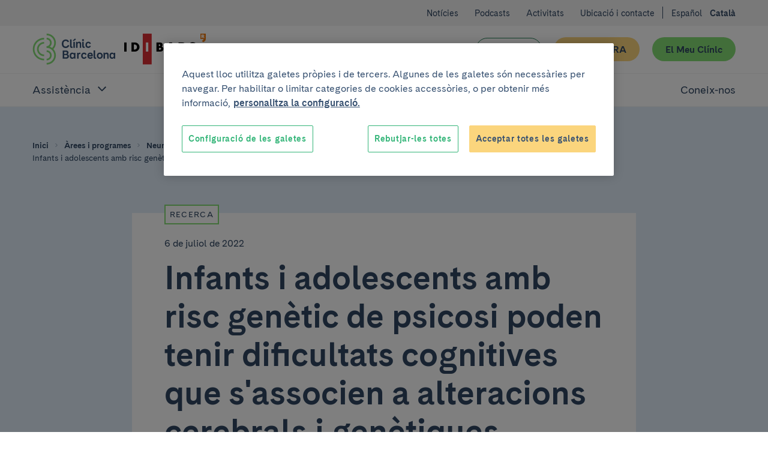

--- FILE ---
content_type: text/html; charset=UTF-8
request_url: https://www.clinicbarcelona.org/ca/noticies/infants-i-adolescents-amb-risc-genetic-de-psicosi-poden-tenir-dificultats-cognitives-que-sassocien-a-alteracions-cerebrals-i-genetiques?from=psiquiatria-y-psicologia-infantil-y-adolescente
body_size: 38917
content:

<!doctype html>
<html lang="ca" class="non-touch theme--default" data-theme="default">
    <head>
        <meta charset="utf-8">
        <link rel="preconnect" href="https://www.gstatic.com/" crossorigin>
        <link rel="preconnect" href="https://www.googletagmanager.com/" crossorigin>
        <link rel="preconnect" href="https://fonts.gstatic.com/" crossorigin>
        <link rel="preload" as="font" type="font/woff" href="/build/fonts/CadizCBWeb-Bold.woff" crossorigin>
        <link rel="preload" as="font" type="font/woff2" href="/build/fonts/CadizCBWeb-Bold.woff2" crossorigin>
        <link rel="preload" as="font" type="font/woff" href="/build/fonts/CadizCBWeb-Filet.woff" crossorigin>
        <link rel="preload" as="font" type="font/woff2" href="/build/fonts/CadizCBWeb-Filet.woff2" crossorigin>
        <link rel="preload" as="font" type="font/woff" href="/build/fonts/CadizCBWeb-Regular.woff" crossorigin>
        <link rel="preload" as="font" type="font/woff2" href="/build/fonts/CadizCBWeb-Regular.woff2" crossorigin>
                <script>
    dataLayer = [{
            }];
</script>

<script>
    window.dataLayer = window.dataLayer || dataLayer;
    function gtag() { dataLayer.push(arguments); }

    gtag('set', 'ads_data_redaction', true);
</script>

<script>(function(w,d,s,l,i){w[l]=w[l]||[];w[l].push({'gtm.start':
new Date().getTime(),event:'gtm.js'});var f=d.getElementsByTagName(s)[0],
j=d.createElement(s),dl=l!='dataLayer'?'&l='+l:'';j.async=true;j.src=
'https://www.googletagmanager.com/gtm.js?id='+i+dl;f.parentNode.insertBefore(j,f);
})(window,document,'script','dataLayer','GTM-56SFVX7');</script>
        <meta name="viewport" content="width=device-width, initial-scale=1">
        <style>
     @font-face {
        font-family: 'Cadiz CB Web';
        font-style: normal;
        font-weight: 400;
        font-display: swap;
        src: local('CadizCBWeb Regular'), local('CadizCBWeb-Regular'), url('/build/fonts/CadizCBWeb-Regular.woff2') format('woff2'), url('/build/fonts/CadizCBWeb-Regular.woff') format('woff');
    }
    @font-face {
        font-family: 'Cadiz CB Web';
        font-style: normal;
        font-weight: 700;
        font-display: swap;
        src: local('CadizCBWeb Bold'), local('CadizCBWeb-Bold'), url('/build/fonts/CadizCBWeb-Bold.woff2') format('woff2'), url('/build/fonts/CadizCBWeb-Bold.woff') format('woff');
    }
    @font-face {
        font-family: 'Cadiz CB Web Filet';
        font-style: normal;
        font-weight: 700;
        font-display: swap;
        src: local('CadizCBWeb Filet'), local('CadizCBWeb-Filet'), url('/build/fonts/CadizCBWeb-Filet.woff2') format('woff2'), url('/build/fonts/CadizCBWeb-Filet.woff') format('woff');
    }
</style>
                                                            
    <title>Infants i adolescents amb risc genètic de psicosi poden tenir dificultats cognitives que s&#039;associen a alteracions cerebrals i genètiques</title>
    <meta name="title" content="Infants i adolescents amb risc genètic de psicosi poden tenir dificult">
        <meta name="description" content="Segons un estudi coordinat per investigadors del Clínic-IDIBAPS, el CIBER de Salut Mental (CIBERSAM) i l&#039;Hospital Gregorio Marañón, els fills i filles de p">
        <meta name="application-name" content="Clínic Barcelona">

    <meta property="og:type" content="website">
    <meta property="og:title" content="Infants i adolescents amb risc genètic de psicosi poden tenir dificultats cognitives que s&#039;asso">
        <meta property="og:description" content="Segons un estudi coordinat per investigadors del Clínic-IDIBAPS, el CIBER de Salut Mental (CIBERSAM) i l&#039;Hospital Gregorio Marañón, els fills i filles de pacients amb esquizofrènia i trastorn bipolar que tenen dificultats cognitives mostren també algunes alteracions en l&#039;estructura cerebral.">
            <meta property="og:image" content="https://www.clinicbarcelona.org/uploads/media/default/0007/54/3ae07dcff7f22b5fec069efe6818caa14d41cfa8.jpg">
        <meta property="og:url" content="https://www.clinicbarcelona.org/ca/noticies/infants-i-adolescents-amb-risc-genetic-de-psicosi-poden-tenir-dificultats-cognitives-que-sassocien-a-alteracions-cerebrals-i-genetiques?from=psiquiatria-y-psicologia-infantil-y-adolescente">
    <meta property="og:site_name" content="Clínic Barcelona">

    <meta name="twitter:card" content="summary">
    <meta name="twitter:title" content="Infants i adolescents amb risc genètic de psicosi poden tenir dificult">
        <meta name="twitter:description" content="Segons un estudi coordinat per investigadors del Clínic-IDIBAPS, el CIBER de Salut Mental (CIBERSAM) i l&#039;Hospital Gregorio Marañón, els fills i filles de pacients amb esquizofrènia i trastorn bipolar ">
            <meta name='twitter:image' content='https://www.clinicbarcelona.org/uploads/media/default/0007/54/3ae07dcff7f22b5fec069efe6818caa14d41cfa8.jpg'>
        <meta name="twitter:url" content="https://www.clinicbarcelona.org/ca/noticies/infants-i-adolescents-amb-risc-genetic-de-psicosi-poden-tenir-dificultats-cognitives-que-sassocien-a-alteracions-cerebrals-i-genetiques?from=psiquiatria-y-psicologia-infantil-y-adolescente">
    <meta name="twitter:site" content="@hospitalclinic">
                            <link rel="canonical" href="https://www.clinicbarcelona.org/ca/noticies/infants-i-adolescents-amb-risc-genetic-de-psicosi-poden-tenir-dificultats-cognitives-que-sassocien-a-alteracions-cerebrals-i-genetiques">
                                <link rel="alternate" hreflang="es" href="https://www.clinicbarcelona.org/noticias/ninos-y-adolescentes-con-riesgo-genetico-de-psicosis-pueden-tener-dificultades-cognitivas-que-se-asocian-a-alteraciones-cerebrales-y-geneticas">
    <link rel="alternate" hreflang="ca" href="https://www.clinicbarcelona.org/ca/noticies/infants-i-adolescents-amb-risc-genetic-de-psicosi-poden-tenir-dificultats-cognitives-que-sassocien-a-alteracions-cerebrals-i-genetiques">
                <link rel="apple-touch-icon" sizes="57x57" href="/build/img/favicon/apple-touch-icon-57x57.dcd4320713b8272a035020e7132c670b.png">
<link rel="apple-touch-icon" sizes="114x114" href="/build/img/favicon/apple-touch-icon-114x114.320862e21673285cd19362fe0e782130.png">
<link rel="apple-touch-icon" sizes="72x72" href="/build/img/favicon/apple-touch-icon-72x72.2963053e7ad1578cc1ba2339bf5657fb.png">
<link rel="apple-touch-icon" sizes="144x144" href="/build/img/favicon/apple-touch-icon-144x144.c79cc6a1a042b0c7e71fa4d526e70edf.png">
<link rel="apple-touch-icon" sizes="60x60" href="/build/img/favicon/apple-touch-icon-60x60.69c50bd8db3d3b4f7651e7d12731b65b.png">
<link rel="apple-touch-icon" sizes="120x120" href="/build/img/favicon/apple-touch-icon-120x120.5e210dc608be0d4ffff922c4cb78979e.png">
<link rel="apple-touch-icon" sizes="76x76" href="/build/img/favicon/apple-touch-icon-76x76.9c6fce0022cac286a72b27e4b6d91d38.png">
<link rel="apple-touch-icon" sizes="152x152" href="/build/img/favicon/apple-touch-icon-152x152.453979ab9d2bdaa19905c6086e989989.png">
<link rel="icon" type="image/x-icon" href="/build/img/favicon/favicon.157f926def4afbb296a7a1845270672e.ico">
<link rel="icon" type="image/png" href="/build/img/favicon/favicon-196x196.4c934ae8a5f97837aba9b8c5d807aa4b.png" sizes="196x196">
<link rel="icon" type="image/png" href="/build/img/favicon/favicon-96x96.00c5ed7c6d141337e739339f4b55ee3a.png" sizes="96x96">
<link rel="icon" type="image/png" href="/build/img/favicon/favicon-32x32.8f479d9bfe24013068ca8e2b2b4c6c44.png" sizes="32x32">
<link rel="icon" type="image/png" href="/build/img/favicon/favicon-16x16.54da361c5bc619bd2ea841f32760c3b6.png" sizes="16x16">
<link rel="icon" type="image/png" href="/build/img/favicon/favicon-128.d9546dfdc5a305df0f11a356055cb605.png" sizes="128x128">
<meta name="msapplication-TileColor" content="#0D2C54">
<meta name="msapplication-TileImage" content="/build/img/favicon/mstile-144x144.c79cc6a1a042b0c7e71fa4d526e70edf.png">
<meta name="msapplication-square70x70logo" content="/build/img/favicon/mstile-70x70.fba4f00871395f2d17ba6bc301a376ec.png">
<meta name="msapplication-square150x150logo" content="/build/img/favicon/mstile-150x150.d2d358847697a5bd1b582bc2b7ac1ee8.png">
<meta name="msapplication-wide310x150logo" content="/build/img/favicon/mstile-310x150.2a64292bc17797f349261941b329a9a7.png">
<meta name="msapplication-square310x310logo" content="/build/img/favicon/mstile-310x310.06d0a6f1596b283aad92eca5f76e22da.png">
        <style type="text/css">
            
    :root{--c-white:#fff;--c-white-rgb:255,255,255;--c-black:#000;--c-black-rgb:0,0,0;--c-error:#c02;--c-neutroLightest:#f3f3f3;--c-neutroLighter:#e1eefa;--c-neutroLight:#8fb8de;--c-neutro:#4794c4;--c-neutro-rgb:71,148,196;--c-neutroDark:#386ba6;--c-neutroDark-rgb:56,107,166;--c-neutroDarker:#346092;--c-neutroDarker-rgb:52,96,146;--c-neutroDarkest:#304763;--c-neutroDarkest-rgb:48,71,99;--c-secondaryLighter:#fff4da;--c-secondaryLighter-rgb:255,244,218;--c-secondaryLight:#ffe4a6;--c-secondary:#fbd57d;--c-secondaryDark:#f9c32f;--c-secondaryDarker:#f4ac39;--c-neutroDarker--research:red;--c-neutroDarker--assistance:green;--c-researchPrimaryExtraLight:#ffe6e0;--c-researchPrimaryExtraLight-rgb:255,230,224;--c-researchPrimaryLightest:#ffcdc1;--c-researchPrimary:#ed7369;--c-bbvaBackground:#f8fcff;--c-bbvaPrimaryLighter:#f0f8ff;--c-bbvaPrimary:#4794c4;--c-bbvaPrimary-rgb:71,148,196;--c-toormixNeutro:#fafafa;--c-neutroExtra:#737373;--c-neutroExtraLight:#dadada;--c-neutroExtraLight-rgb:218,218,218}[data-theme=default]{--c-primary:#33b578;--c-primary-rgb:51,181,120;--c-primaryLightCta:#b8ebad;--c-primaryCta:#85de75;--c-secondaryCtaText:var(--c-neutroDarkest);--c-primaryLighter:#b8ebad;--c-primaryLight:#85de75;--c-primaryDark:#248156;--c-primaryDarker:#19593b;--c-buttonHollowColor:var(--c-primaryDark);--c-buttonHollowHover:var(--c-primaryDark);--c-buttonSecondaryHoverText:var(--c-neutroDarker);--c-headerBackground:var(--c-white);--c-headerHamburger:var(--c-white);--c-headerHamburgerSpan:var(--c-neutroDarkest);--c-headerItemLink:var(--c-primaryDark);--c-headerItemLinkHover:var(--c-primaryDarker);--c-headerMenuBackground:var(--c-neutroLighter);--c-headerMenuIcon:var(--c-primary);--c-headerSubsection:var(--c-white);--c-languagesColor:var(--c-primaryDark);--c-languagesColorHover:var(--c-primaryDarker);--c-logoItemLink:var(--c-primaryDark);--c-quotes:var(--c-primaryLighter);--c-sidebarHeader:var(--c-primaryLighter);--c-sidebarIcon:var(--c-primaryDark);--c-sidebarActive:var(--c-neutroDarkest);--c-languagesBackgroundColor:var(--c-neutroLighter);--c-topBarBg:var(--c-neutroLighter);--c-postsMostRead:var(--c-primaryLighter);--c-postFeatured:var(--c-primaryLight);--c-billboardContainerBg:var(--c-primaryLighter);--c-categoryHoverBg:var(--c-primaryLight)}.t-h1,.t-h2,.t-h3,.t-h4,.t-h5,a,abbr,acronym,address,applet,article,aside,audio,b,big,blockquote,body,canvas,caption,center,cite,code,dd,del,details,dfn,div,dl,dt,em,embed,fieldset,figcaption,figure,footer,form,h1,h2,h3,h4,h5,h6,header,hgroup,html,i,iframe,img,input,ins,kbd,label,legend,li,mark,menu,nav,object,ol,output,p,pre,q,ruby,s,samp,section,select,small,span,strike,strong,sub,summary,sup,table,tbody,td,textarea,tfoot,th,thead,time,tr,tt,u,ul,var,video{border:0;font:inherit;font-size:100%;margin:0;padding:0;vertical-align:baseline}article,aside,details,figcaption,figure,footer,header,hgroup,menu,nav,section{display:block}blockquote,q{quotes:none}ol,ul{list-style:none}blockquote:after,blockquote:before,q:after,q:before{content:none}button{appearance:none;background:none repeat scroll 0 0 transparent;border:0;border-radius:0;cursor:pointer;font:inherit;padding:0}iframe{border:0}img{display:block;height:auto;-ms-interpolation-mode:bicubic;max-width:100%;width:auto}table{border-collapse:collapse;border-spacing:0}*,:after,:before{-moz-box-sizing:border-box;-webkit-box-sizing:border-box;box-sizing:border-box;-webkit-font-smoothing:antialiased!important;font-smoothing:antialiased!important;-moz-osx-font-smoothing:grayscale!important;text-rendering:optimizeLegibility!important}body,html{position:relative}html.behaviour-menu-open,html.behaviour-search-open{height:100%;overflow:hidden!important;width:100%}.behaviour-menu-open body,.behaviour-search-open body{height:100%!important;overflow:hidden!important;width:100%}.u-flex--s0-1,.u-flex--s0-10,.u-flex--s0-11,.u-flex--s0-12,.u-flex--s0-13,.u-flex--s0-14,.u-flex--s0-15,.u-flex--s0-16,.u-flex--s0-17,.u-flex--s0-18,.u-flex--s0-19,.u-flex--s0-2,.u-flex--s0-20,.u-flex--s0-21,.u-flex--s0-22,.u-flex--s0-23,.u-flex--s0-24,.u-flex--s0-3,.u-flex--s0-4,.u-flex--s0-5,.u-flex--s0-6,.u-flex--s0-7,.u-flex--s0-8,.u-flex--s0-9,.u-flex--s1280-1,.u-flex--s1280-10,.u-flex--s1280-11,.u-flex--s1280-12,.u-flex--s1280-13,.u-flex--s1280-14,.u-flex--s1280-15,.u-flex--s1280-16,.u-flex--s1280-17,.u-flex--s1280-18,.u-flex--s1280-19,.u-flex--s1280-2,.u-flex--s1280-20,.u-flex--s1280-21,.u-flex--s1280-22,.u-flex--s1280-23,.u-flex--s1280-24,.u-flex--s1280-3,.u-flex--s1280-4,.u-flex--s1280-5,.u-flex--s1280-6,.u-flex--s1280-7,.u-flex--s1280-8,.u-flex--s1280-9,.u-flex--s1440-1,.u-flex--s1440-10,.u-flex--s1440-11,.u-flex--s1440-12,.u-flex--s1440-13,.u-flex--s1440-14,.u-flex--s1440-15,.u-flex--s1440-16,.u-flex--s1440-17,.u-flex--s1440-18,.u-flex--s1440-19,.u-flex--s1440-2,.u-flex--s1440-20,.u-flex--s1440-21,.u-flex--s1440-22,.u-flex--s1440-23,.u-flex--s1440-24,.u-flex--s1440-3,.u-flex--s1440-4,.u-flex--s1440-5,.u-flex--s1440-6,.u-flex--s1440-7,.u-flex--s1440-8,.u-flex--s1440-9,.u-flex--s1920-1,.u-flex--s1920-10,.u-flex--s1920-11,.u-flex--s1920-12,.u-flex--s1920-13,.u-flex--s1920-14,.u-flex--s1920-15,.u-flex--s1920-16,.u-flex--s1920-17,.u-flex--s1920-18,.u-flex--s1920-19,.u-flex--s1920-2,.u-flex--s1920-20,.u-flex--s1920-21,.u-flex--s1920-22,.u-flex--s1920-23,.u-flex--s1920-24,.u-flex--s1920-3,.u-flex--s1920-4,.u-flex--s1920-5,.u-flex--s1920-6,.u-flex--s1920-7,.u-flex--s1920-8,.u-flex--s1920-9,.u-flex--s867-1,.u-flex--s867-10,.u-flex--s867-11,.u-flex--s867-12,.u-flex--s867-13,.u-flex--s867-14,.u-flex--s867-15,.u-flex--s867-16,.u-flex--s867-17,.u-flex--s867-18,.u-flex--s867-19,.u-flex--s867-2,.u-flex--s867-20,.u-flex--s867-21,.u-flex--s867-22,.u-flex--s867-23,.u-flex--s867-24,.u-flex--s867-3,.u-flex--s867-4,.u-flex--s867-5,.u-flex--s867-6,.u-flex--s867-7,.u-flex--s867-8,.u-flex--s867-9{flex-basis:100%;max-width:100%}.button{align-items:center;background-color:var(--c-neutroDarkest);border:2px solid transparent;border-radius:50px;color:var(--c-white);cursor:pointer;display:inline-flex;font:inherit;font-weight:700;justify-content:center;line-height:1.5;min-height:2.75rem;overflow:visible;padding:.375rem 1.875rem;text-align:center;text-decoration:none;-moz-user-select:none;-ms-user-select:none;-webkit-user-select:none;width:100%}.non-touch .button:focus,.non-touch .button:hover{background-color:var(--c-neutroDark);text-decoration:none}.button.u-flex{display:flex}.button.u-flex--justify-between{justify-content:space-between}.button::-moz-focus-inner{border:0;padding:0}.button--secondary{background-color:var(--c-primaryCta);color:var(--c-secondaryCtaText)}.non-touch .button--secondary:focus,.non-touch .button--secondary:hover{background-color:var(--c-primaryLightCta);color:var(--c-buttonSecondaryHoverText)}.button--complementary{background-color:var(--c-secondary);color:var(--c-neutroDarkest)}.non-touch .button--complementary:focus,.non-touch .button--complementary:hover{background-color:var(--c-secondaryLight);color:var(--c-neutroDarker)}.button--hollow{background-color:transparent;border:1px solid var(--c-buttonHollowColor);color:var(--c-buttonHollowColor)}.non-touch .button--hollow:focus,.non-touch .button--hollow:hover{background-color:var(--c-buttonHollowHover);border-color:var(--c-buttonHollowHover);color:var(--c-white)}.button--hollow.button--banner{border:1px solid var(--c-white);color:var(--c-white)}.non-touch .button--hollow.button--banner:focus,.non-touch .button--hollow.button--banner:hover{background-color:var(--c-white);color:var(--c-buttonHollowColor)}.button--icon .u-icon{height:1.5rem;margin-inline-end:1.5rem;width:1.5rem}.button--icon .u-icon:last-child{margin-inline-end:0;margin-inline-start:1.5rem}.button--navigation{padding:.375rem .75rem .375rem 1.5rem;text-align:left}.button--navigation .u-icon{height:24px;min-width:1.5rem;width:24px}.button--terciary{background-color:var(--c-white);color:var(--c-primaryDark)}.non-touch .button--terciary:focus,.non-touch .button--terciary:hover{background-color:var(--c-primaryDark);color:var(--c-white)}.button--small{font-size:.875rem;padding:.75rem 1.5rem}.button--small.button--navigation{padding:.75rem .75rem .75rem 1.5rem!important}input.button{-webkit-appearance:button}.button--state-disabled,.button:disabled,button:disabled{background:var(--c-neutroLighter);border:none;color:var(--c-neutroDarkest);cursor:not-allowed;pointer-events:none}.c-neutroDarker--assistance{color:var(--c-neutroDarker--assistance)!important}.bg-neutroDarker--assistance{background:var(--c-neutroDarker--assistance)!important}.c-neutroDarker--research{color:var(--c-neutroDarker--research)!important}.bg-neutroDarker--research{background:var(--c-neutroDarker--research)!important}.c-primaryLighter{color:var(--c-primaryLighter)!important}.bg-primaryLighter{background:var(--c-primaryLighter)!important}.c-primaryLight{color:var(--c-primaryLight)!important}.bg-primaryLight{background:var(--c-primaryLight)!important}.c-primary{color:var(--c-primary)!important}.bg-primary{background:var(--c-primary)!important}.c-primaryDark{color:var(--c-primaryDark)!important}.bg-primaryDark{background:var(--c-primaryDark)!important}.c-primaryDarker{color:var(--c-primaryDarker)!important}.bg-primaryDarker{background:var(--c-primaryDarker)!important}.c-secondaryLighter{color:var(--c-secondaryLighter)!important}.bg-secondaryLighter{background:var(--c-secondaryLighter)!important}.c-secondaryLight{color:var(--c-secondaryLight)!important}.bg-secondaryLight{background:var(--c-secondaryLight)!important}.c-secondary{color:var(--c-secondary)!important}.bg-secondary{background:var(--c-secondary)!important}.c-secondaryDark{color:var(--c-secondaryDark)!important}.bg-secondaryDark{background:var(--c-secondaryDark)!important}.c-secondaryDarker{color:var(--c-secondaryDarker)!important}.bg-secondaryDarker{background:var(--c-secondaryDarker)!important}.c-white{color:var(--c-white)!important}.bg-white{background:var(--c-white)!important}.c-neutroLightest{color:var(--c-neutroLightest)!important}.bg-neutroLightest{background:var(--c-neutroLightest)!important}.c-neutroLighter{color:var(--c-neutroLighter)!important}.bg-neutroLighter{background:var(--c-neutroLighter)!important}.c-neutroLight{color:var(--c-neutroLight)!important}.bg-neutroLight{background:var(--c-neutroLight)!important}.c-neutro{color:var(--c-neutro)!important}.bg-neutro{background:var(--c-neutro)!important}.c-neutroDark{color:var(--c-neutroDark)!important}.bg-neutroDark{background:var(--c-neutroDark)!important}.c-neutroDarker{color:var(--c-neutroDarker)!important}.bg-neutroDarker{background:var(--c-neutroDarker)!important}.c-neutroDarkest{color:var(--c-neutroDarkest)!important}.bg-neutroDarkest{background:var(--c-neutroDarkest)!important}.c-research{color:var(--c-researchPrimary)!important}.bg-research{background:var(--c-researchPrimary)!important}.c-black{color:var(--c-black)!important}.bg-black{background:var(--c-black)!important}.c-error{color:var(--c-error)!important}.bg-error{background:var(--c-error)!important}.c-bbvaBackground{color:var(--c-bbvaBackground)!important}.bg-bbvaBackground{background:var(--c-bbvaBackground)!important}.c-bbvaPrimaryLighter{color:var(--c-bbvaPrimaryLighter)!important}.bg-bbvaPrimaryLighter{background:var(--c-bbvaPrimaryLighter)!important}.c-researchPrimaryLightest{color:var(--c-researchPrimaryLightest)!important}.bg-researchPrimaryLightest{background:var(--c-researchPrimaryLightest)!important}.hamburger{color:var(--c-neutroDarkest);display:block;height:44px;position:relative;transform:rotate(0deg);transition:.5s ease-in-out;width:44px}.non-touch .hamburger:focus,.non-touch .hamburger:hover{color:var(--c-white)}.hamburger span{left:9px;pointer-events:none}.hamburger span,.hamburger span:first-child:after,.hamburger span:first-child:before{background:currentColor;border-radius:3px;display:block;height:2px;opacity:1;position:absolute;transform:rotate(0deg);transition:.3s ease-in-out;width:25px}.hamburger span:first-child:after,.hamburger span:first-child:before{content:"";left:0}.hamburger span:first-child:before{top:-8px}.hamburger span:first-child,.hamburger span:nth-child(2){top:20px}.hamburger span:first-child:after{top:8px}.behaviour-menu-open .hamburger span:first-child{transform:rotate(45deg)}.behaviour-menu-open .hamburger span:nth-child(2){transform:rotate(-45deg)}.behaviour-menu-open .hamburger span:first-child:after{top:0}.behaviour-menu-open .hamburger span:first-child:after,.behaviour-menu-open .hamburger span:first-child:before{left:50%;width:0}.skip-links a{background:#fff;color:#000;left:-999999rem;position:absolute}.skip-links a:focus{left:0;z-index:2}.languages{padding:1.5rem 0 0}.languages .u-icon{height:16px;width:16px}.languages__list{align-items:center;display:flex}.languages__list li{padding-left:.75rem}.languages__list li:first-child{padding-left:0}.languages__item{color:var(--c-white);font-size:14px;font-weight:400;text-decoration:none}.languages__item--current{color:var(--c-white);font-size:14px;font-weight:600}.breadcrumbs{background-color:var(--c-neutroDark)}.breadcrumbs__item{font-size:.75rem;padding:0 .375rem 0 0}.breadcrumbs__item:last-child{padding:0}.breadcrumbs__link{color:var(--c-neutroDarkest);padding:0 .375rem;text-decoration:none}.breadcrumbs__link:first-child{padding:0 .375rem 0 0}.non-touch .breadcrumbs__link:focus,.non-touch .breadcrumbs__link:hover{text-decoration:underline!important}.breadcrumbs__link--disabled{color:var(--c-neutroDarkest);cursor:default;font-weight:400;pointer-events:none}.non-touch .breadcrumbs__link--disabled:focus,.non-touch .breadcrumbs__link--disabled:hover{text-decoration:none}.breadcrumbs .u-icon{fill-opacity:.5;height:12px;width:12px}.breadcrumbs__back{padding:.75rem 1.5rem}.breadcrumbs__back .breadcrumbs__item a{color:var(--c-white);line-height:1.6}.non-touch .breadcrumbs__back .breadcrumbs__item a:focus,.non-touch .breadcrumbs__back .breadcrumbs__item a:hover{color:var(--c-white);opacity:.5}.breadcrumbs__back .breadcrumbs__item .u-icon{fill-opacity:1}.billboard__title{margin:1.5rem 0 0}.billboard__container{background-color:var(--c-billboardContainerBg);padding-bottom:3rem}.billboard--image .billboard__container{background-position:50%;background-repeat:no-repeat;background-size:cover;position:relative;z-index:0}.billboard--sidebar .billboard__actions{border:1px solid var(--c-primary);height:44px;width:44px}.filter+.post-archive{padding:1.5rem 0 0}.breadcrumbs+.billboard{padding-top:0}.search-field{container:searchWrapper/inline-size;max-width:640px}.search-field__action{display:grid;gap:1.5rem}@container searchWrapper (min-width: 410px){.search-field__action{display:flex}}.campaign{background-position:50%;background-repeat:no-repeat;background-size:cover;overflow:hidden;position:relative}.campaign:after{background-image:linear-gradient(to right,var(--c-bbvaPrimaryLighter),hsla(0,0%,98%,.25));content:"";display:block;height:100%;left:0;position:absolute;top:0;width:100%;z-index:1}.campaign__content{padding:2.625rem 1.5rem}.campaign__title{margin:0 0 .75rem}.campaign__subtitle{margin:0 0 1.5rem}.campaign__button,.campaign__text{position:relative;z-index:2}.campaign__text .campaign__name{margin:0 0 .75rem}.campaign--list{margin-bottom:2.625rem}.campaign--list .campaign__content{min-height:8.25rem;padding:1.5rem 2.625rem 1.5rem 1.5rem}.campaign--list .campaign__subtitle{font-size:.875rem}.header .search-bar,.header__menu{left:100%;position:fixed;top:5.25rem;width:100%;z-index:1}.header{background-color:var(--c-white);color:var(--c-white);height:5.25rem;padding:1.125rem 0}.header__actions{margin-right:-.75rem;width:6.375rem}.header__actions-button{height:44px;width:44px}.header__action-search.u-icon{height:24px;width:24px}.header__action-search-close{display:none}.header__action-search-close.u-icon{height:32px;width:32px}.header button .padding-top--xxs{padding-top:calc(100% - 100px)}.header__button-wrapper .button{width:100%!important}.header__button:first-child{margin:2.25rem 1.125rem 0 0}.header__button+.header__button{margin:1.5rem 0 0;white-space:nowrap}.header__logo{display:inherit}.header__logo--idibaps{align-items:center;display:flex;margin-right:1.125rem}.header__logo--hc{margin-right:.75rem}.header__logo--ub{padding-left:.75rem;position:relative}.header__logo--ub:before{background-color:var(--c-primaryLight);content:"";height:37px;left:0;position:absolute;top:50%;transform:translateY(-50%);width:1px}.header__logo--fundacio{height:3rem;width:4.5rem}.header__logo--fundacio svg{fill:#063;max-height:3rem;width:7.5rem}.header__search-bar-toggle{position:relative}.header__search-bar-toggle .u-icon{height:24px;width:24px}.non-touch .header__search-bar-toggle:focus .u-icon,.non-touch .header__search-bar-toggle:hover .u-icon{fill:var(--c-primary)}.header__search-bar-toggle-hover{color:var(--c-neutroDark);font-size:.75rem;left:-33%;opacity:0;position:absolute;transition:opacity .1s ease-in-out;width:100%}.header__sections-wrapper{background-color:var(--c-white)}.header__sections{display:flex;flex-direction:column;flex-grow:1;width:100%}.header__item-link{color:var(--c-neutroDarkest);display:flex;font-size:1.25rem;font-weight:400;padding:1.125rem 0;text-align:left;text-decoration:none}.non-touch .header__item-link:focus,.non-touch .header__item-link:hover{color:var(--c-headerItemLinkHover);text-decoration:none}.header__item-link--parent{position:relative;width:100%}.header__item-link--parent:focus{opacity:1}.non-touch .header__item-link--parent:focus .u-icon,.non-touch .header__item-link--parent:hover .u-icon{fill:var(--c-headerItemLinkHover)}.header__item-link--parent .u-icon{fill:var(--c-neutroDarkest);height:24px;position:absolute;right:0;width:24px;will-change:transform}.header__item-link--parent.u-open .u-icon,.header__item-link[aria-expanded=true] .u-icon{transform:rotate(180deg)}.header__item-link--current{font-weight:600;opacity:1}.header__sub-section{background-color:var(--c-headerSubsection);border-bottom:1px solid var(--c-neutroLighter);border-top:1px solid var(--c-neutroLighter);padding:0 0 1.125rem 2.25rem;width:100%}.header__sub-section--hide{display:none}.header__sub-section .header__item-link{font-size:1rem;margin:0;padding:1.5rem 0 0}.header__menu{background-color:var(--c-white);display:flex;flex-direction:column;text-align:center}.header__wrapper{width:100%}.header .hamburger{background-color:var(--c-headerHamburger)}.header .hamburger span,.header .hamburger span:first-child:after,.header .hamburger span:first-child:before{background-color:var(--c-headerHamburgerSpan)}.behaviour-search-open .search-bar{background-color:hsla(0,0%,98%,.9);height:100%;left:0;opacity:1;overflow-y:scroll;top:0;transition:background-color .4s cubic-bezier(.4,0,.2,1),opacity .3s ease-in-out}.behaviour-search-open .search-bar__actions{transform:translateY(0);transition:transform .5s cubic-bezier(.25,.46,.45,.94)}.behaviour-search-open .search-bar.search-bar--closing{background-color:transparent}.behaviour-search-open .search-bar.search-bar--closing .search-bar__actions{transform:translateY(-100%)}.behaviour-menu-open .header{border-bottom:1px solid var(--c-neutroLighter);height:5.25rem;position:fixed;top:0;width:100%}.behaviour-menu-open .header__menu{height:calc(100% - 5.25rem);left:0;overflow-y:scroll}.behaviour-menu-open .header__sections{overflow-y:auto}.behaviour-menu-open .header__wrapper{background-color:var(--c-white);padding:1.125rem 1.5rem 0}.behaviour-menu-open .main{padding-top:5.875rem}.behaviour-menu-open .header,.behaviour-search-open .header,.behaviour-search-open .search-bar{z-index:11}.search-bar{background-color:transparent;opacity:0;transition:background-color .4s cubic-bezier(.4,0,.2,1),opacity .3s ease-in-out}.search-bar__actions{background-color:var(--c-neutroDarkest);padding-bottom:3rem;padding-top:1.5rem;position:absolute;top:0;transform:translateY(-100%);transition:transform .4s cubic-bezier(.4,0,.2,1);width:100%;will-change:transform}.search-bar__content{position:relative}.search-bar__close-wrapper{position:absolute;right:0;top:0}.search-bar .u-icon{display:inherit;height:1.3125rem;width:1.3125rem}.search-bar__form{padding-top:3.75rem}.search-bar .search-field{max-width:1040px!important;width:100%}.search-bar .search-field__input{background-color:transparent!important;border:0!important;border-bottom:1px solid var(--c-neutroLight)!important;border-radius:0!important;color:var(--c-neutroLight)!important;font-size:32px;line-height:40px;padding:1.125rem 0!important}.search-bar .search-field__input[type=search]::-webkit-search-cancel-button,.search-bar .search-field__input[type=search]::-webkit-search-decoration{-webkit-appearance:none;appearance:none}.search-bar .search-field__input::placeholder{color:var(--c-neutroLight)!important}.search-bar .search-field__input:focus,.search-bar .search-field__input:focus-visible{border-bottom:0!important;outline:2px solid var(--c-neutroLight);outline-offset:1px}.search-bar .search-field__action{align-items:center}.top-bar{background-color:var(--c-neutroLightest);padding:1.5rem 0 0;text-align:left}.top-bar .languages{background-color:var(--c-white);padding:1.5rem 0 1.5rem 1.5rem}.top-bar .languages .u-icon{fill:var(--c-neutroDarkest)}.top-bar .languages__item{color:var(--c-neutroDarkest);padding-bottom:1.5rem}.top-bar__list-wrapper{padding-bottom:2.25rem}.top-bar__item+.top-bar__item{margin:1.5rem 0 0}.top-bar__link{color:var(--c-neutroDarkest);font-size:16px;font-weight:400}.top-bar__button-wrapper .button{width:100%!important}.top-bar__button:first-child{margin:2.25rem 1.125rem 0 0}.top-bar__button+.top-bar__button{margin:1.5rem 0 0;white-space:nowrap}.u-hidden-scroll{height:100%;overflow:hidden}.u-hidden-scroll-content{box-sizing:content-box;height:100%;overflow-y:auto;padding-right:20px;width:100%}.u-scroll{overflow-y:auto}.u-noscroll{overflow:hidden}.u-align-center{text-align:center}.u-align-left{text-align:left}.u-align-right{text-align:right}.u-uppercase{text-transform:uppercase}.u-bold{font-weight:700}.u-italic{font-style:italic}.u-weight-slim{font-weight:400}.u-underline{text-decoration:underline}.u-break-words{hyphens:auto;overflow-wrap:break-word;word-break:break-all;word-wrap:break-word}.u-wrapper,.u-wrapper--reading,.u-wrapper-padding{padding-left:1.5rem;padding-right:1.5rem}.u-wrapper-margin{margin-left:1.5rem;margin-right:1.5rem;position:relative}.u-wrapper{max-width:1280px}.u-wrapper,.u-wrapper--reading,.u-wrapper--small{margin:0 auto}.u-wrapper.is-reading{max-width:960px}.u-wrapper--collapse{padding-left:0!important;padding-right:0!important}.u-wrapper--small{max-width:52.5rem}.u-wrapper--reading{max-width:38rem}.wrapper-detail{margin:0 auto;max-width:52.5rem;padding-left:1.5rem;padding-right:1.5rem}.wrapper-detail .wrapper-outbound{margin-left:-1.5rem;width:calc(100% + 3rem)}.u-hide{display:none!important}.u-show,.u-state-open{display:block!important}.u-sr-only{height:1px;left:-999999px;overflow:hidden;position:absolute;top:auto;width:1px}.non-touch .u-touch-only,.touch .u-non-touch-only{display:none!important}.u-wysiwyg ul{list-style:disc}.u-wysiwyg ol{list-style:decimal}.u-wysiwyg ol,.u-wysiwyg ul{display:block}.u-wysiwyg ol ol,.u-wysiwyg ol ul,.u-wysiwyg ul ol,.u-wysiwyg ul ul{margin:.75rem 0;padding-left:1.5rem}.u-wysiwyg ol li,.u-wysiwyg ul li{margin:0 0 .75rem 1.5rem}.u-wysiwyg ol li:last-child,.u-wysiwyg ul li:last-child{margin-bottom:0}.u-wysiwyg ul ul{list-style:circle}.u-wysiwyg ol ol{list-style:upper-alpha}.u-wysiwyg a{color:var(--c-primaryDark);overflow-wrap:break-word;text-decoration:underline;word-wrap:break-word}.non-touch .u-wysiwyg a:focus,.non-touch .u-wysiwyg a:hover{text-decoration:none}.u-wysiwyg .u-videoFullWidth,.u-wysiwyg table{margin:0 auto}.u-wysiwyg em,.u-wysiwyg i{font-style:italic}.u-wysiwyg .t-h3,.u-wysiwyg .t-h4,.u-wysiwyg .t-h5,.u-wysiwyg h3,.u-wysiwyg h4,.u-wysiwyg h5{margin-top:3rem}.u-wysiwyg p{margin-bottom:0}.u-wysiwyg img{border:0!important;float:none!important;height:auto!important;margin:1.5rem 0!important;width:auto!important}.u-wysiwyg figure figcaption{color:var(--c-neutroDark);font-size:.8rem;font-style:italic;line-height:1.125rem;margin-bottom:1.5rem;margin-top:-.75rem;text-align:left}.u-wysiwyg .t-h2+.t-h3,.u-wysiwyg .t-h2+h3,.u-wysiwyg .t-h3+.t-h4,.u-wysiwyg .t-h3+h4,.u-wysiwyg .t-h4+.t-h5,.u-wysiwyg .t-h4+h5,.u-wysiwyg h2+.t-h3,.u-wysiwyg h2+h3,.u-wysiwyg h3+.t-h4,.u-wysiwyg h3+h4,.u-wysiwyg h4+.t-h5,.u-wysiwyg h4+h5{margin-top:3rem}.u-wysiwyg .t-h2+ol,.u-wysiwyg .t-h2+ul,.u-wysiwyg .t-h3+ol,.u-wysiwyg .t-h3+ul,.u-wysiwyg .t-h4+ol,.u-wysiwyg .t-h4+ul,.u-wysiwyg .t-h5+ol,.u-wysiwyg .t-h5+ul,.u-wysiwyg h2+ol,.u-wysiwyg h2+ul,.u-wysiwyg h3+ol,.u-wysiwyg h3+ul,.u-wysiwyg h4+ol,.u-wysiwyg h4+ul,.u-wysiwyg h5+ol,.u-wysiwyg h5+ul{margin-top:1.5rem}.u-wysiwyg ol+.t-h2,.u-wysiwyg ol+h2,.u-wysiwyg table+.t-h2,.u-wysiwyg table+h2,.u-wysiwyg ul+.t-h2,.u-wysiwyg ul+h2{margin-top:3rem}.u-wysiwyg ol+.t-h3,.u-wysiwyg ol+.t-h4,.u-wysiwyg ol+h3,.u-wysiwyg ol+h4,.u-wysiwyg table+.t-h3,.u-wysiwyg table+.t-h4,.u-wysiwyg table+h3,.u-wysiwyg table+h4,.u-wysiwyg ul+.t-h3,.u-wysiwyg ul+.t-h4,.u-wysiwyg ul+h3,.u-wysiwyg ul+h4{margin-top:1.5rem}.u-wysiwyg ol+table,.u-wysiwyg ul+table{margin-top:.75rem}.u-wysiwyg p+p,.u-wysiwyg p+table{margin-top:1.5rem}.u-wysiwyg p+ol,.u-wysiwyg p+ul{margin-top:.75rem}.u-wysiwyg .t-h1+p,.u-wysiwyg .t-h2+p,.u-wysiwyg .t-h3+p,.u-wysiwyg .t-h4+p,.u-wysiwyg .t-h5+p,.u-wysiwyg h1+p,.u-wysiwyg h2+p,.u-wysiwyg h3+p,.u-wysiwyg h4+p,.u-wysiwyg h5+p,.u-wysiwyg ol+p,.u-wysiwyg p.p-big+p,.u-wysiwyg table+p,.u-wysiwyg ul+p{margin-top:1.5rem}.u-wysiwyg p+.t-h2,.u-wysiwyg p+.t-h3,.u-wysiwyg p+.t-h4,.u-wysiwyg p+.t-h5,.u-wysiwyg p+h2,.u-wysiwyg p+h3,.u-wysiwyg p+h4,.u-wysiwyg p+h5{margin-top:3rem}.u-wysiwyg ul ul ul{list-style:square}.u-wysiwyg ol ol ol{list-style:lower-roman}.u-wysiwyg .highlight{border-left:8px solid var(--c-primaryLight);color:var(--c-neutroDarkest);display:inline-block;font-size:1.25rem;font-style:normal;line-height:1.5rem;margin-top:1.5rem;padding:0 0 0 .75rem;text-transform:none}.u-wysiwyg p .highlight{margin:0}.u-wysiwyg .link+.link,.u-wysiwyg p+.link{margin-top:1.5rem}.u-wysiwyg .small{font-size:.875rem;line-height:1.125rem}.u-wysiwyg p+p.small,.u-wysiwyg p.small+p.small{margin-top:0}.u-wysiwyg .ckeditor-html5-audio audio{display:block;max-width:100%}.u-wysiwyg .ckeditor-html5-audio,.u-wysiwyg .u-video-fullwidth,.u-wysiwyg .u-videoFullWidth,.u-wysiwyg .youtube-embed-wrapper{margin:1.5rem 0!important}.u-wysiwyg .ckeditor-html5-audio{float:none!important}.u-icon{height:36px;width:36px}.u-icon,.u-icon svg,.u-icon svg path{fill:currentColor}.u-icon svg{display:inherit;height:100%;width:100%}.u-icon--external{height:24px;width:24px}.u-icon--facebook svg path{fill:#3c5b97}.u-icon--flickr{height:48px;width:48px}.u-icon--instagram svg path{fill:#d93175}.u-icon--linkedin svg path{fill:#008cc9}.u-icon--mail svg path{fill:var(--c-primary)}.u-icon--researchgate svg path{fill:#0cb}.u-icon--twitter svg path{fill:#55acee}.u-icon--whatsapp svg path{fill:#25d366}.u-icon--youtube svg path{fill:red}.u-image-ratio-16-9{background-position:50%;background-size:cover;overflow:hidden;position:relative}.u-image-ratio-16-9:before{content:"";display:block;padding-top:56.25%;width:100%}.u-image-ratio-16-9>img{bottom:0;left:0;position:absolute;right:0;top:0}.u-image-ratio-16-9 img{opacity:0}.u-image-logo{max-height:12rem;max-width:12rem}.margin-bottom--xxs{margin-bottom:.375rem}.margin-top--xxs{margin-top:.375rem}.padding--xxs{padding:.375rem}.padding-bottom--xxs{padding-bottom:.375rem}.padding-top--xxs{padding-top:.375rem}.padding-left--xxs{padding-left:.375rem}.padding-right--xxs{padding-right:.375rem}[class*=related]+.related--xxs{margin-top:.375rem}.margin-bottom--xs{margin-bottom:.75rem}.margin-top--xs{margin-top:.75rem}.padding--xs{padding:.75rem}.padding-bottom--xs{padding-bottom:.75rem}.padding-top--xs{padding-top:.75rem}.padding-left--xs{padding-left:.75rem}.padding-right--xs{padding-right:.75rem}[class*=related]+.related--xs{margin-top:.75rem}.margin-bottom--m{margin-bottom:1.125rem}.margin-top--m{margin-top:1.125rem}.padding--m{padding:1.125rem}.padding-bottom--m{padding-bottom:1.125rem}.padding-top--m{padding-top:1.125rem}.padding-left--m{padding-left:1.125rem}.padding-right--m{padding-right:1.125rem}[class*=related]+.related--m{margin-top:1.125rem}.margin-bottom--l{margin-bottom:1.5rem}.margin-top--l{margin-top:1.5rem}.padding--l{padding:1.5rem}.padding-bottom--l{padding-bottom:1.5rem}.padding-top--l{padding-top:1.5rem}.padding-left--l{padding-left:1.5rem}.padding-right--l{padding-right:1.5rem}[class*=related]+.related--l{margin-top:1.5rem}.margin-bottom--xl{margin-bottom:2.25rem}.margin-top--xl{margin-top:2.25rem}.padding--xl{padding:2.25rem}.padding-bottom--xl{padding-bottom:2.25rem}.padding-top--xl{padding-top:2.25rem}.padding-left--xl{padding-left:2.25rem}.padding-right--xl{padding-right:2.25rem}[class*=related]+.related--xl{margin-top:2.25rem}.margin-bottom--xxl{margin-bottom:3rem}.margin-top--xxl,.page__content{margin-top:3rem}.padding-bottom--xxl{padding-bottom:3rem}.padding-top--xxl{padding-top:3rem}.padding-left--xxl{padding-left:3rem}.padding-right--xxl{padding-right:3rem}[class*=related]+.related--xxl{margin-top:3rem}.margin-bottom--2xl{margin-bottom:3.75rem}.margin-top--2xl{margin-top:3.75rem}.padding--2xl{padding:3.75rem}.padding-bottom--2xl{padding-bottom:3.75rem}.padding-top--2xl{padding-top:3.75rem}.padding-left--2xl{padding-left:3.75rem}.padding-right--2xl{padding-right:3.75rem}[class*=related]+.related--2xl{margin-top:3.75rem}.margin-bottom--3xl{margin-bottom:4.5rem}.margin-top--3xl{margin-top:4.5rem}.padding--3xl{padding:4.5rem}.padding-bottom--3xl{padding-bottom:4.5rem}.padding-top--3xl{padding-top:4.5rem}.padding-left--3xl{padding-left:4.5rem}.padding-right--3xl{padding-right:4.5rem}[class*=related]+.related--3xl{margin-top:4.5rem}.padding--xxl{padding:3rem}.u-columns--2-s1024,.u-columns--2-s480,.u-columns--2-s640,.u-columns--2-s768,.u-columns--2-s960,.u-columns--3-s1024,.u-columns--3-s480,.u-columns--3-s640,.u-columns--3-s768,.u-columns--3-s960{width:100%}.grid-links{display:grid;gap:.75rem}.grid-links>*{margin:0!important}@keyframes highlight{0%{background-color:wheat;outline:4px solid wheat}60%{background-color:wheat;outline:4px solid wheat}to{background-color:transparent;outline:0 solid wheat}}.u-highlight-field{animation:highlight 2s ease-in-out}.u-fullwidth{width:100%}.u-video-fullwidth{height:0;padding-bottom:56.25%;position:relative}.u-video-fullwidth iframe{height:100%;left:0;position:absolute;top:0;width:100%}.u-short-fullwidth{height:0;padding-bottom:177.78%;position:relative}.u-short-fullwidth iframe{height:100%;left:0;position:absolute;top:0;width:100%}.u-videoFullWidth{height:0;padding-bottom:56.25%;position:relative}.u-videoFullWidth iframe{height:100%;left:0;position:absolute;top:0;width:100%}.u-center{margin:0 auto}.u-no-margin{margin:0}.u-no-padding{padding:0}.u-no-pointers{pointer-events:none}.u-block{display:block}.u-relative{position:relative}.u-fullheight{height:auto;min-height:100%!important}.u-iframe iframe{display:block;width:100%!important}.u-research .dotted,.u-research a,.u-research button{color:var(--c-researchPrimary)!important}.u-toc-list{border:1px solid var(--c-neutroLight);padding:1.5rem}.u-bullet-list{list-style:disc;padding:0 0 0 1.125rem}.u-bullet-list li{margin-top:.75rem}.u-content-margin{margin-top:3rem}.u-content-margin--small{margin-top:2.25rem}.u-rounded{border-radius:50%}.u-border,.u-border-separation{border-bottom:1px solid var(--c-neutroLight)}.u-border-separation{margin-bottom:1.125rem;padding-bottom:1.5rem}.u-border-separation:last-child{border-bottom:0;margin-bottom:0}.u-border-around{border:1px solid var(--c-neutroLight);padding:1.5rem}.u-headbuttless{-webkit-background-clip:content-box;background-clip:content-box;margin-top:-3rem;padding-top:3rem}.u-reduce-headings .t-h2,.u-reduce-headings h2{font-size:1.5rem;letter-spacing:0;line-height:1.5rem}.u-reduce-headings .t-h3,.u-reduce-headings h3{font-size:1.25rem}.u-reduce-headings .t-h4,.u-reduce-headings h4{font-size:.875rem;letter-spacing:2px;text-transform:uppercase}.u-truncate{overflow:hidden;text-overflow:ellipsis;white-space:nowrap}.u-flex{display:flex}.u-flex--inline{display:inline-flex}.u-flex--align-center{align-items:center}.u-flex--align-start{align-items:flex-start}.u-flex--align-end{align-items:flex-end}.u-flex--align-baseline{align-items:baseline}.u-flex--justify-center{justify-content:center}.u-flex--justify-start{justify-content:flex-start}.u-flex--justify-end{justify-content:flex-end}.u-flex--justify-between{justify-content:space-between}.u-flex--justify-around{justify-content:space-around}.u-flex--reverse{flex-direction:row-reverse}.u-flex--column{flex-direction:column}.u-flex--column.u-flex--reverse{flex-direction:column-reverse}.u-flex--row-50{display:flex;flex-direction:column;gap:.75rem}.u-flex--row-50>*{flex-basis:100%;max-width:100%}.u-flex--wrap{display:flex;flex-wrap:wrap}.u-flex--center{align-items:center;display:flex;justify-content:center}.u-flex--s1024-1,.u-flex--s1024-10,.u-flex--s1024-11,.u-flex--s1024-12,.u-flex--s1024-13,.u-flex--s1024-14,.u-flex--s1024-15,.u-flex--s1024-16,.u-flex--s1024-17,.u-flex--s1024-18,.u-flex--s1024-19,.u-flex--s1024-2,.u-flex--s1024-20,.u-flex--s1024-21,.u-flex--s1024-22,.u-flex--s1024-23,.u-flex--s1024-24,.u-flex--s1024-3,.u-flex--s1024-4,.u-flex--s1024-5,.u-flex--s1024-6,.u-flex--s1024-7,.u-flex--s1024-8,.u-flex--s1024-9,.u-flex--s480-1,.u-flex--s480-10,.u-flex--s480-11,.u-flex--s480-12,.u-flex--s480-13,.u-flex--s480-14,.u-flex--s480-15,.u-flex--s480-16,.u-flex--s480-17,.u-flex--s480-18,.u-flex--s480-19,.u-flex--s480-2,.u-flex--s480-20,.u-flex--s480-21,.u-flex--s480-22,.u-flex--s480-23,.u-flex--s480-24,.u-flex--s480-3,.u-flex--s480-4,.u-flex--s480-5,.u-flex--s480-6,.u-flex--s480-7,.u-flex--s480-8,.u-flex--s480-9,.u-flex--s640-1,.u-flex--s640-10,.u-flex--s640-11,.u-flex--s640-12,.u-flex--s640-13,.u-flex--s640-14,.u-flex--s640-15,.u-flex--s640-16,.u-flex--s640-17,.u-flex--s640-18,.u-flex--s640-19,.u-flex--s640-2,.u-flex--s640-20,.u-flex--s640-21,.u-flex--s640-22,.u-flex--s640-23,.u-flex--s640-24,.u-flex--s640-3,.u-flex--s640-4,.u-flex--s640-5,.u-flex--s640-6,.u-flex--s640-7,.u-flex--s640-8,.u-flex--s640-9,.u-flex--s768-1,.u-flex--s768-10,.u-flex--s768-11,.u-flex--s768-12,.u-flex--s768-13,.u-flex--s768-14,.u-flex--s768-15,.u-flex--s768-16,.u-flex--s768-17,.u-flex--s768-18,.u-flex--s768-19,.u-flex--s768-2,.u-flex--s768-20,.u-flex--s768-21,.u-flex--s768-22,.u-flex--s768-23,.u-flex--s768-24,.u-flex--s768-3,.u-flex--s768-4,.u-flex--s768-5,.u-flex--s768-6,.u-flex--s768-7,.u-flex--s768-8,.u-flex--s768-9,.u-flex--s960-1,.u-flex--s960-10,.u-flex--s960-11,.u-flex--s960-12,.u-flex--s960-13,.u-flex--s960-14,.u-flex--s960-15,.u-flex--s960-16,.u-flex--s960-17,.u-flex--s960-18,.u-flex--s960-19,.u-flex--s960-2,.u-flex--s960-20,.u-flex--s960-21,.u-flex--s960-22,.u-flex--s960-23,.u-flex--s960-24,.u-flex--s960-3,.u-flex--s960-4,.u-flex--s960-5,.u-flex--s960-6,.u-flex--s960-7,.u-flex--s960-8,.u-flex--s960-9{flex-basis:100%;max-width:100%}.page-aside__content{flex:1 auto}.page-aside--sidebar{min-height:100vh}.page-aside--sidebar .page__content{margin-top:0!important}.page__introduction{margin-top:1.5rem}.page-fullwidth .page__introduction-aside{margin-top:3rem;width:100%}.page-notfound .page-notfound__header{padding-bottom:1.5rem}.page-notfound .t-h1,.page-notfound h1{margin-bottom:1.125rem}.page-reading.management-board{border:10px solid red}.page-reading.management-board .page-reading__content{padding-bottom:2.25rem}.page--bottomless .newsletter,.page--bottomless .pre-footer,.page--topless-content .page__content{margin:0!important}.page--resources{background-color:var(--c-neutroLightest)}.page--resources .page__content{margin-bottom:3rem;margin-top:1.875rem}.category{background-color:var(--c-white);border:2px solid var(--c-categoryHoverBg);color:var(--c-neutroDarkest);display:inline-block;font-size:.75rem;font-weight:400;letter-spacing:1.3px;line-height:1.3;min-height:1.5rem;padding:.375rem .375rem .3125rem;text-decoration:none;text-transform:uppercase}.non-touch .category:focus,.non-touch .category:hover{background-color:var(--c-categoryHoverBg);text-decoration:none}.category--c-secondary{border:2px solid var(--c-secondary)}.non-touch .category--c-secondary:focus,.non-touch .category--c-secondary:hover{background-color:var(--c-secondary)}.category--active{background-color:var(--c-primaryLight)}.category--inactive{background-color:var(--c-neutroLight);border:2px solid var(--c-neutroLight)}.section-title{margin:0 0 1.5rem}.section-title.section-title--margin,.section-title.section-title--margin.t-h5{margin:0}.post-card{background-color:var(--c-neutroLightest);color:var(--c-neutroDarkest);text-decoration:none;width:100%}.post-card__wrapper{min-height:inherit;position:relative;width:100%;z-index:0}.post-card__img-link{display:block;height:100%;width:100%}.post-card__icon{bottom:1.125rem;height:28px;position:absolute;right:1.125rem;width:28px;z-index:1}.post-card__icon svg{height:100%;width:100%}.post-card__bg{background-color:var(--c-neutroLightest);background-size:0;max-height:15rem;overflow:hidden;position:relative;width:100%}.post-card__bg--video .post-card__img-link:before{background-color:var(--c-neutroDarkest);content:"";height:100%;left:0;opacity:.2;position:absolute;top:0;width:100%;z-index:1}.post-card__bg--placeholder .post-card__img-link{align-items:center;display:flex;justify-content:center;min-height:15rem}.post-card__img{width:100%}.post-card__img--placeholder{width:auto}.post-card__description{min-height:9.75rem;padding:1.5rem;width:100%}.post-card .post-summary__title{margin:.75rem 0 0}.post-card .post-summary .category{margin-bottom:.75rem}.post-card--featured,.post-card--featured .post-card__bg{background-color:var(--c-neutroLight)}.post-card--featured .post-card__bg{border-right:0}.post-card--featured .post-card__description{padding:1.5rem}.post-card--featured .post-card__description--isFeatured{background-color:var(--c-postFeatured)}.post-card--featured .post-summary{height:100%}.post-card--featured .post-summary .category{left:1.5rem;z-index:2}.post-card__image+.post-card__description{padding:1.5rem}.u-wysiwyg table{border-collapse:collapse;border-spacing:0;margin:0;padding:0;width:100%!important}.u-wysiwyg table tr:nth-child(2n){background:var(--c-neutroLighter)}.u-wysiwyg table tr:nth-child(odd){background:var(--c-white)}.u-wysiwyg table tr:last-child{border-bottom:3px solid var(--c-primary)}.u-wysiwyg table td,.u-wysiwyg table th{text-align:left}.u-wysiwyg table td{padding:.75rem 1.5rem}.u-wysiwyg table th{background:var(--c-primary);color:var(--c-white);font-size:1.125rem;font-weight:700;line-height:1.1;padding:1.125rem 1.5rem}.page--post-archive,.page-detail,.page-fullwidth,.page-modules,.page-notfound,.page-reading{min-height:calc(100vh - 470px)}.post-summary .category{margin:0 1.5rem .75rem 0;position:absolute;top:-14px;z-index:1}.post-summary__authorship-label{float:left;margin:1px 0 0}.post-summary__authorship-list{display:inline}.post-summary__authorship-list-item{display:inherit;margin-inline-start:4px}.post-summary__authorship-list-link{font-weight:400}.post-summary__top{display:block;font-size:.875rem;line-height:1.36;margin:0 0 .75rem}.post-summary__title,.post-summary__top{color:var(--c-neutroDarkest)}.post-summary__title a{font-weight:400}.post-summary__title:last-child{margin:0}.post-summary__title:not(:last-child){margin:0 0 .75rem}.post-summary__abstract{word-wrap:break-word}.post-summary__abstract,.post-summary__description{color:var(--c-neutroDarkest)}.authorship{margin-bottom:1.5rem;max-width:552px}.authorship:last-of-type{margin-bottom:.75rem}.authorship-wrapper{padding-top:1.5rem}.authorship-written-by.section-title{margin-bottom:1.125rem}.authorship-written-by,.authorship__name,.authorship__short-description{color:var(--c-neutroDarker)}.authorship .authorship-picture-wrapper{height:95px;width:95px}.authorship-picture-wrapper .u-icon svg path{fill:var(--c-primaryLight)}.authorship-picture{border-radius:100%;height:100%;min-width:60px;object-fit:cover;width:100%}.share{border-top:1px solid var(--c-neutroLight);flex-direction:column;justify-content:start;width:100%}.share__title{margin:0 0 .75rem}.share__item{margin:0 .75rem 0 0}.share__icon{height:44px;line-height:.68;margin:0 0 0 .375rem;width:44px}.non-touch .share__icon:focus,.non-touch .share__icon:hover{opacity:.75}.share__icon:first-child{margin-left:0}.share .u-icon{height:36px;width:36px}.share:not(.share--aside){margin-top:3rem;padding:1.5rem 0 0}.share--aside{background:var(--c-white);bottom:0;box-shadow:0 0 4px 0 rgba(0,0,0,.2);left:0;opacity:0;padding:.375rem 1.5rem;position:fixed;transition:opacity .3s ease-out;width:100%;will-change:opacity}.share--aside.is-sticky{opacity:1;position:fixed;z-index:3}.share--aside.is-bottom{opacity:0;position:fixed;z-index:3}.sponsorship__text{font-size:12px;line-height:16px;margin-right:.75rem}.bio{background:var(--c-primaryLight);color:var(--c-primaryDark);margin-top:-1.875rem;position:relative;z-index:2}.bio__charge,.bio__title{font-weight:600}.bio__charge:before{background:currentColor;content:"";display:inline-block;height:2px;margin-right:.375rem;width:1.5rem}.bio-container{margin:1.5rem 0}.page-detail{background-color:var(--c-neutroLighter);padding:0 0 3.75rem}.page-detail__content{padding-top:3rem;position:relative}.page-detail__image img{margin:0 auto;width:100%}.page-detail__image-caption{color:var(--c-neutroDark);font-size:.8rem;font-style:italic;line-height:1.125rem;margin-bottom:0;margin-top:1.125rem;text-align:left}.page-detail__wrapper{background-color:var(--c-white);padding:0 1.5rem;position:relative;width:100%}html{font-size:16px}body{color:var(--c-neutroDarkest);font-weight:400;line-height:1.5rem;text-size-adjust:100%}.t-default,body{font-family:Cadiz CB Web,Helvetica,Arial,sans-serif}.t-h1,.title1,h1{font-size:40px;line-height:44px}.t-h1,h1{font-family:Cadiz CB Web Filet,Helvetica,Arial,sans-serif}.title1-small{font-family:Cadiz CB Web,Helvetica,Arial,sans-serif!important;font-size:38px;font-weight:700;line-height:42px}.t-h2,h2{font-size:32px;line-height:35px}.t-h3,h3{font-size:25px;line-height:30px}.t-h5,h5{font-size:15px;line-height:19px;text-transform:uppercase}.t-h1,.t-h2,.t-h3,h1,h2,h3{font-weight:700}.t-h4,h4{font-weight:400}b,strong{font-weight:700}p{font-size:16px;line-height:22px;margin:0 0 1.5rem}.p-small,.p-small .u-wysiwyg p,.p-small.u-wysiwyg p{font-size:14px;line-height:20px}.p-big,.p-big .u-wysiwyg p,.p-big.u-wysiwyg p,.t-h4,h4{font-size:20px;line-height:25px}a{color:inherit;cursor:pointer;font-weight:700;text-decoration:none}.non-touch a:focus,.non-touch a:hover{text-decoration:underline}ol{list-style:decimal}ol li{margin-left:.75rem;padding-left:.75rem}ol ol{list-style:upper-alpha}ol ol ol{list-style:lower-roman}.post-detail__head{padding:2.625rem 0 2.25rem}.post-detail__head .post-summary__top{margin:0 0 1.125rem}.post-detail__body,.post-detail__text{padding:0 0 3rem}.post-detail__text--after-image-space{padding:3rem 0 0}.post-detail__related{padding-bottom:1.5rem}.post-detail--press-item .category,.post-detail--research-item .category{display:none}.post-detail:not(.post-detail--press-item) .breadcrumbs{margin:0 0 1.875rem}.post-detail__tags{display:inline;margin:0 0 1.125rem}.post-detail__tags-item,.post-detail__tags-label,.post-detail__tags-wrapper{font-size:12px}.post-detail__tags-label{color:var(--c-neutroDarkest);float:left;font-weight:700;margin-right:.375rem}.post-detail__tags-item{display:inherit;padding-inline-end:4px}.post-detail__tags-item:first-letter{text-transform:uppercase}.post-detail__tags-item-link{font-weight:400}.post-detail .module-video-text--video.is-bottom .module-video-text__media,.post-detail .module-video-text--video.is-top .module-video-text__media{max-width:none}.post__text--after-image-space+.post__footer{margin-top:3rem}.post__header+.post__content .post__footer,.post__header+.post__content .post__text{padding-top:0}.post__image+.post__content .post__footer{padding-top:1.125rem}.post__header+.post__content .post__text+.post__footer,.post__image+.post__content .post__text+.post__footer{padding-top:3rem}@media screen and (min-width:0){.u-flex--s0{display:flex!important}.u-flex--s0-inline{display:inline-flex!important}.u-flex--s0-center{align-items:center;display:flex!important;justify-content:center}.u-flex--s0-wrap{display:flex!important;flex-wrap:wrap}.u-flex--s0-1{flex-basis:4.1666666667%;max-width:4.1666666667%}.u-flex--s0-2{flex-basis:8.3333333333%;max-width:8.3333333333%}.u-flex--s0-3{flex-basis:12.5%;max-width:12.5%}.u-flex--s0-4{flex-basis:16.6666666667%;max-width:16.6666666667%}.u-flex--s0-5{flex-basis:20.8333333333%;max-width:20.8333333333%}.u-flex--s0-6{flex-basis:25%;max-width:25%}.u-flex--s0-7{flex-basis:29.1666666667%;max-width:29.1666666667%}.u-flex--s0-8{flex-basis:33.3333333333%;max-width:33.3333333333%}.u-flex--s0-9{flex-basis:37.5%;max-width:37.5%}.u-flex--s0-10{flex-basis:41.6666666667%;max-width:41.6666666667%}.u-flex--s0-11{flex-basis:45.8333333333%;max-width:45.8333333333%}.u-flex--s0-12{flex-basis:50%;max-width:50%}.u-flex--s0-13{flex-basis:54.1666666667%;max-width:54.1666666667%}.u-flex--s0-14{flex-basis:58.3333333333%;max-width:58.3333333333%}.u-flex--s0-15{flex-basis:62.5%;max-width:62.5%}.u-flex--s0-16{flex-basis:66.6666666667%;max-width:66.6666666667%}.u-flex--s0-17{flex-basis:70.8333333333%;max-width:70.8333333333%}.u-flex--s0-18{flex-basis:75%;max-width:75%}.u-flex--s0-19{flex-basis:79.1666666667%;max-width:79.1666666667%}.u-flex--s0-20{flex-basis:83.3333333333%;max-width:83.3333333333%}.u-flex--s0-21{flex-basis:87.5%;max-width:87.5%}.u-flex--s0-22{flex-basis:91.6666666667%;max-width:91.6666666667%}.u-flex--s0-23{flex-basis:95.8333333333%;max-width:95.8333333333%}.u-flex--s0-24{flex-basis:100%;max-width:100%}.u-unwrapper--s0,.u-wrapper-padding.u-wrapper--collapse-s0{padding-left:0;padding-right:0}.u-wrapper-margin.u-wrapper--collapse-s0{margin-left:0;margin-right:0}.u-wrapper--reading.u-unwrapper--s0{margin:0}.u-wrapper--reading.u-unwrapper--reading-s0{margin:0 auto;max-width:1280px}.u-hide--s0{display:none!important}.u-show--s0{display:block!important}.u-show-flex--s0{display:flex!important}}@media only screen and (min-width:480px){.post-detail__tags-item,.post-detail__tags-label,.post-detail__tags-wrapper{font-size:calc(11px + .20833vw)}}@media screen and (min-width:480px){.button{width:auto}.u-unwrapper--s480,.u-wrapper-padding.u-wrapper--collapse-s480{padding-left:0;padding-right:0}.u-wrapper-margin.u-wrapper--collapse-s480{margin-left:0;margin-right:0}.u-wrapper--reading.u-unwrapper--s480{margin:0}.u-wrapper--reading.u-unwrapper--reading-s480{margin:0 auto;max-width:1280px}.u-hide--s480{display:none!important}.u-show--s480{display:block!important}.u-show-flex--s480{display:flex!important}.margin-right--l-480{margin-right:1.5rem}.u-columns--2-s480{width:calc(50% - .7575rem)}.u-columns--2-s480:nth-child(n){margin-right:1.5rem}.u-columns--2-s480:nth-child(2n){margin-right:0}.u-columns--2-s480.u-columns--margin-2{width:calc(50% - 1.515rem)}.u-columns--2-s480.u-columns--margin-2:nth-child(n){margin-right:3rem}.u-columns--2-s480.u-columns--margin-2:nth-child(2n){margin-right:0}.u-columns--2-s480.u-columns--margin-3{width:calc(50% - 2.2725rem)}.u-columns--2-s480.u-columns--margin-3:nth-child(n){margin-right:4.5rem}.u-columns--2-s480.u-columns--margin-3:nth-child(2n){margin-right:0}.u-columns--2-s480.u-columns--margin-4{width:calc(50% - 3.03rem)}.u-columns--2-s480.u-columns--margin-4:nth-child(n){margin-right:6rem}.u-columns--2-s480.u-columns--margin-4:nth-child(2n){margin-right:0}.u-columns--3-s480{width:calc(33.33333% - 1.01rem)}.u-columns--3-s480:nth-child(n){margin-right:1.5rem}.u-columns--3-s480:nth-child(3n){margin-right:0}.u-columns--3-s480.u-columns--margin-2{width:calc(33.33333% - 2.02rem)}.u-columns--3-s480.u-columns--margin-2:nth-child(n){margin-right:3rem}.u-columns--3-s480.u-columns--margin-2:nth-child(3n){margin-right:0}.u-columns--3-s480.u-columns--margin-3{width:calc(33.33333% - 3.03rem)}.u-columns--3-s480.u-columns--margin-3:nth-child(n){margin-right:4.5rem}.u-columns--3-s480.u-columns--margin-3:nth-child(3n){margin-right:0}.u-columns--3-s480.u-columns--margin-4{width:calc(33.33333% - 4.04rem)}.u-columns--3-s480.u-columns--margin-4:nth-child(n){margin-right:6rem}.u-columns--3-s480.u-columns--margin-4:nth-child(3n){margin-right:0}.u-flex--s480{display:flex!important}.u-flex--s480-inline{display:inline-flex!important}.u-flex--s480-center{align-items:center;display:flex!important;justify-content:center}.u-flex--s480-wrap{display:flex!important;flex-wrap:wrap}.u-flex--s480-1{flex-basis:4.1666666667%;max-width:4.1666666667%}.u-flex--s480-2{flex-basis:8.3333333333%;max-width:8.3333333333%}.u-flex--s480-3{flex-basis:12.5%;max-width:12.5%}.u-flex--s480-4{flex-basis:16.6666666667%;max-width:16.6666666667%}.u-flex--s480-5{flex-basis:20.8333333333%;max-width:20.8333333333%}.u-flex--s480-6{flex-basis:25%;max-width:25%}.u-flex--s480-7{flex-basis:29.1666666667%;max-width:29.1666666667%}.u-flex--s480-8{flex-basis:33.3333333333%;max-width:33.3333333333%}.u-flex--s480-9{flex-basis:37.5%;max-width:37.5%}.u-flex--s480-10{flex-basis:41.6666666667%;max-width:41.6666666667%}.u-flex--s480-11{flex-basis:45.8333333333%;max-width:45.8333333333%}.u-flex--s480-12{flex-basis:50%;max-width:50%}.u-flex--s480-13{flex-basis:54.1666666667%;max-width:54.1666666667%}.u-flex--s480-14{flex-basis:58.3333333333%;max-width:58.3333333333%}.u-flex--s480-15{flex-basis:62.5%;max-width:62.5%}.u-flex--s480-16{flex-basis:66.6666666667%;max-width:66.6666666667%}.u-flex--s480-17{flex-basis:70.8333333333%;max-width:70.8333333333%}.u-flex--s480-18{flex-basis:75%;max-width:75%}.u-flex--s480-19{flex-basis:79.1666666667%;max-width:79.1666666667%}.u-flex--s480-20{flex-basis:83.3333333333%;max-width:83.3333333333%}.u-flex--s480-21{flex-basis:87.5%;max-width:87.5%}.u-flex--s480-22{flex-basis:91.6666666667%;max-width:91.6666666667%}.u-flex--s480-23{flex-basis:95.8333333333%;max-width:95.8333333333%}.u-flex--s480-24{flex-basis:100%;max-width:100%}}@media screen and (min-width:38rem96px){.u-wrapper--reading{padding-left:0;padding-right:0}}@media screen and (min-width:640px){.billboard--donations .billboard__introduction{position:absolute!important;right:3.75rem}.billboard--donations .billboard__introduction>div{margin-top:0}.u-unwrapper--s640,.u-wrapper-padding.u-wrapper--collapse-s640{padding-left:0;padding-right:0}.u-wrapper-margin.u-wrapper--collapse-s640{margin-left:0;margin-right:0}.u-wrapper--reading.u-unwrapper--s640{margin:0}.u-wrapper--reading.u-unwrapper--reading-s640{margin:0 auto;max-width:1280px}.u-hide--s640{display:none!important}.u-show--s640{display:block!important}.u-show-flex--s640{display:flex!important}.margin-right--l-s640{margin-right:1.5rem}.u-columns--2-s640{width:calc(50% - .7575rem)}.u-columns--2-s640:nth-child(n){margin-right:1.5rem}.u-columns--2-s640:nth-child(2n){margin-right:0}.u-columns--2-s640.u-columns--margin-2{width:calc(50% - 1.515rem)}.u-columns--2-s640.u-columns--margin-2:nth-child(n){margin-right:3rem}.u-columns--2-s640.u-columns--margin-2:nth-child(2n){margin-right:0}.u-columns--2-s640.u-columns--margin-3{width:calc(50% - 2.2725rem)}.u-columns--2-s640.u-columns--margin-3:nth-child(n){margin-right:4.5rem}.u-columns--2-s640.u-columns--margin-3:nth-child(2n){margin-right:0}.u-columns--2-s640.u-columns--margin-4{width:calc(50% - 3.03rem)}.u-columns--2-s640.u-columns--margin-4:nth-child(n){margin-right:6rem}.u-columns--2-s640.u-columns--margin-4:nth-child(2n){margin-right:0}.u-columns--3-s640{width:calc(33.33333% - 1.01rem)}.u-columns--3-s640:nth-child(n){margin-right:1.5rem}.u-columns--3-s640:nth-child(3n){margin-right:0}.u-columns--3-s640.u-columns--margin-2{width:calc(33.33333% - 2.02rem)}.u-columns--3-s640.u-columns--margin-2:nth-child(n){margin-right:3rem}.u-columns--3-s640.u-columns--margin-2:nth-child(3n){margin-right:0}.u-columns--3-s640.u-columns--margin-3{width:calc(33.33333% - 3.03rem)}.u-columns--3-s640.u-columns--margin-3:nth-child(n){margin-right:4.5rem}.u-columns--3-s640.u-columns--margin-3:nth-child(3n){margin-right:0}.u-columns--3-s640.u-columns--margin-4{width:calc(33.33333% - 4.04rem)}.u-columns--3-s640.u-columns--margin-4:nth-child(n){margin-right:6rem}.u-columns--3-s640.u-columns--margin-4:nth-child(3n){margin-right:0}.grid-links{grid-template-columns:1fr 1fr}.u-flex--s640{display:flex!important}.u-flex--s640-inline{display:inline-flex!important}.u-flex--s640-center{align-items:center;display:flex!important;justify-content:center}.u-flex--s640-wrap{display:flex!important;flex-wrap:wrap}.u-flex--s640-1{flex-basis:4.1666666667%;max-width:4.1666666667%}.u-flex--s640-2{flex-basis:8.3333333333%;max-width:8.3333333333%}.u-flex--s640-3{flex-basis:12.5%;max-width:12.5%}.u-flex--s640-4{flex-basis:16.6666666667%;max-width:16.6666666667%}.u-flex--s640-5{flex-basis:20.8333333333%;max-width:20.8333333333%}.u-flex--s640-6{flex-basis:25%;max-width:25%}.u-flex--s640-7{flex-basis:29.1666666667%;max-width:29.1666666667%}.u-flex--s640-8{flex-basis:33.3333333333%;max-width:33.3333333333%}.u-flex--s640-9{flex-basis:37.5%;max-width:37.5%}.u-flex--s640-10{flex-basis:41.6666666667%;max-width:41.6666666667%}.u-flex--s640-11{flex-basis:45.8333333333%;max-width:45.8333333333%}.u-flex--s640-12{flex-basis:50%;max-width:50%}.u-flex--s640-13{flex-basis:54.1666666667%;max-width:54.1666666667%}.u-flex--s640-14{flex-basis:58.3333333333%;max-width:58.3333333333%}.u-flex--s640-15{flex-basis:62.5%;max-width:62.5%}.u-flex--s640-16{flex-basis:66.6666666667%;max-width:66.6666666667%}.u-flex--s640-17{flex-basis:70.8333333333%;max-width:70.8333333333%}.u-flex--s640-18{flex-basis:75%;max-width:75%}.u-flex--s640-19{flex-basis:79.1666666667%;max-width:79.1666666667%}.u-flex--s640-20{flex-basis:83.3333333333%;max-width:83.3333333333%}.u-flex--s640-21{flex-basis:87.5%;max-width:87.5%}.u-flex--s640-22{flex-basis:91.6666666667%;max-width:91.6666666667%}.u-flex--s640-23{flex-basis:95.8333333333%;max-width:95.8333333333%}.u-flex--s640-24{flex-basis:100%;max-width:100%}.authorship{align-items:center;display:flex;gap:1.125rem;margin-bottom:1.125rem}}@media screen and (min-width:768px){.button--small{min-height:2.125rem;padding:.375rem 1.125rem}.button--small.button--navigation{padding:.375rem .375rem .375rem 1.125rem!important}.languages{padding:.75rem 0 0}.languages__item{padding:0}.breadcrumbs__back{padding:1.125rem 3rem}.campaign--list .campaign__text{margin:0 2.25rem 0 0;width:55%}.campaign--list .campaign__subtitle{margin:0}.header__button-wrapper{display:flex;justify-content:space-between}.header__button{width:48%!important}.header__button+.header__button{margin:2.25rem 0 0}.header__item-link{margin:0 1.5rem}.header__sub-section{padding:0 0 2.25rem 3.75rem}.top-bar .languages{padding:1.5rem 0 0 3rem}.top-bar__button-wrapper{display:flex;justify-content:space-between}.top-bar__button{width:48%!important}.top-bar__button+.top-bar__button{margin:2.25rem 0 0}.u-wrapper,.u-wrapper--reading,.u-wrapper-padding{padding-left:3rem;padding-right:3rem}.u-wrapper-margin{margin-left:3rem;margin-right:3rem}.u-unwrapper--s768,.u-wrapper-padding.u-wrapper--collapse-s768{padding-left:0;padding-right:0}.u-wrapper-margin.u-wrapper--collapse-s768{margin-left:0;margin-right:0}.u-wrapper--reading.u-unwrapper--s768{margin:0}.u-wrapper--reading.u-unwrapper--reading-s768{margin:0 auto;max-width:1280px}.wrapper-detail{padding-left:3rem;padding-right:3rem}.wrapper-detail .wrapper-outbound{margin-left:-3rem;width:calc(100% + 6rem)}.u-hide--s768{display:none!important}.u-show--s768{display:block!important}.u-show-flex--s768{display:flex!important}.u-wysiwyg figure figcaption{margin-top:-1.125rem}.u-wysiwyg .link+.link,.u-wysiwyg p+.link{margin-top:.75rem}.padding-top--xxl-s768{padding-top:3rem}.u-columns--2-s768{width:calc(50% - .7575rem)}.u-columns--2-s768:nth-child(n){margin-right:1.5rem}.u-columns--2-s768:nth-child(2n){margin-right:0}.u-columns--2-s768.u-columns--margin-2{width:calc(50% - 1.515rem)}.u-columns--2-s768.u-columns--margin-2:nth-child(n){margin-right:3rem}.u-columns--2-s768.u-columns--margin-2:nth-child(2n){margin-right:0}.u-columns--2-s768.u-columns--margin-3{width:calc(50% - 2.2725rem)}.u-columns--2-s768.u-columns--margin-3:nth-child(n){margin-right:4.5rem}.u-columns--2-s768.u-columns--margin-3:nth-child(2n){margin-right:0}.u-columns--2-s768.u-columns--margin-4{width:calc(50% - 3.03rem)}.u-columns--2-s768.u-columns--margin-4:nth-child(n){margin-right:6rem}.u-columns--2-s768.u-columns--margin-4:nth-child(2n){margin-right:0}.u-columns--3-s768{width:calc(33.33333% - 1.01rem)}.u-columns--3-s768:nth-child(n){margin-right:1.5rem}.u-columns--3-s768:nth-child(3n){margin-right:0}.u-columns--3-s768.u-columns--margin-2{width:calc(33.33333% - 2.02rem)}.u-columns--3-s768.u-columns--margin-2:nth-child(n){margin-right:3rem}.u-columns--3-s768.u-columns--margin-2:nth-child(3n){margin-right:0}.u-columns--3-s768.u-columns--margin-3{width:calc(33.33333% - 3.03rem)}.u-columns--3-s768.u-columns--margin-3:nth-child(n){margin-right:4.5rem}.u-columns--3-s768.u-columns--margin-3:nth-child(3n){margin-right:0}.u-columns--3-s768.u-columns--margin-4{width:calc(33.33333% - 4.04rem)}.u-columns--3-s768.u-columns--margin-4:nth-child(n){margin-right:6rem}.u-columns--3-s768.u-columns--margin-4:nth-child(3n){margin-right:0}.grid-links{grid-template-columns:1fr 1fr 1fr}.u-content-margin{margin-top:3.75rem}.u-flex--row-50{flex-direction:row;flex-wrap:wrap}.u-flex--row-50>*{flex-basis:calc(50% - 0.75rem);max-width:calc(50% - .75rem)}.u-flex--s768{display:flex!important}.u-flex--s768-inline{display:inline-flex!important}.u-flex--s768-center{align-items:center;display:flex!important;justify-content:center}.u-flex--s768-wrap{display:flex!important;flex-wrap:wrap}.u-flex--s768-1{flex-basis:4.1666666667%;max-width:4.1666666667%}.u-flex--s768-2{flex-basis:8.3333333333%;max-width:8.3333333333%}.u-flex--s768-3{flex-basis:12.5%;max-width:12.5%}.u-flex--s768-4{flex-basis:16.6666666667%;max-width:16.6666666667%}.u-flex--s768-5{flex-basis:20.8333333333%;max-width:20.8333333333%}.u-flex--s768-6{flex-basis:25%;max-width:25%}.u-flex--s768-7{flex-basis:29.1666666667%;max-width:29.1666666667%}.u-flex--s768-8{flex-basis:33.3333333333%;max-width:33.3333333333%}.u-flex--s768-9{flex-basis:37.5%;max-width:37.5%}.u-flex--s768-10{flex-basis:41.6666666667%;max-width:41.6666666667%}.u-flex--s768-11{flex-basis:45.8333333333%;max-width:45.8333333333%}.u-flex--s768-12{flex-basis:50%;max-width:50%}.u-flex--s768-13{flex-basis:54.1666666667%;max-width:54.1666666667%}.u-flex--s768-14{flex-basis:58.3333333333%;max-width:58.3333333333%}.u-flex--s768-15{flex-basis:62.5%;max-width:62.5%}.u-flex--s768-16{flex-basis:66.6666666667%;max-width:66.6666666667%}.u-flex--s768-17{flex-basis:70.8333333333%;max-width:70.8333333333%}.u-flex--s768-18{flex-basis:75%;max-width:75%}.u-flex--s768-19{flex-basis:79.1666666667%;max-width:79.1666666667%}.u-flex--s768-20{flex-basis:83.3333333333%;max-width:83.3333333333%}.u-flex--s768-21{flex-basis:87.5%;max-width:87.5%}.u-flex--s768-22{flex-basis:91.6666666667%;max-width:91.6666666667%}.u-flex--s768-23{flex-basis:95.8333333333%;max-width:95.8333333333%}.u-flex--s768-24{flex-basis:100%;max-width:100%}.page-reading.management-board .page-reading__content{padding-bottom:5.625rem}.section-title.t-h5{border-bottom:1px solid var(--c-neutroLight);padding-bottom:.375rem}.post-card{min-height:100%}.post-card__bg{background-position:top;background-repeat:no-repeat;background-size:cover;height:12rem;width:100%}.post-card__bg--placeholder .post-card__img-link{min-height:inherit}.post-card__bg--placeholder{background-position:50%;background-size:auto}.post-card__img{height:100%;object-fit:cover}.post-card__description{min-height:calc(100% - 12rem)}.post-card .post-summary .category{margin-right:1.5rem}.post-card--featured .post-card__bg{min-height:18rem}.post-card--featured .post-card__description{min-height:auto}.share__title{margin:0 .75rem 0 0}.share__icon{align-items:center;height:36px;width:36px}.share:not(.share--aside){align-items:center;flex-direction:row;justify-content:start}.share--aside{background:transparent;border-top:0;bottom:auto;box-shadow:none;left:auto;margin-left:-3rem;margin-top:4.5rem;padding:0;position:absolute;width:auto}.share--aside .share__list{flex-direction:column}.share--aside .share__item{margin:0 0 .375rem}.share--aside .share__title{display:none}.share--aside .share__icon{margin:0 0 0 .375rem}.share--aside .share__icon:last-child{margin:0}.share--aside.is-sticky{top:0;z-index:1}.share--aside.is-bottom{bottom:auto;position:absolute;z-index:1}.sponsorship{border-bottom:1px solid var(--c-neutroLighter);padding-bottom:.75rem}.sponsorship__text{padding-left:.75rem}.bio-container{margin:0 0 3rem}.bio-container .bio{margin-bottom:-1.5rem;margin-left:-3%;min-height:20.9375rem;width:45%}.bio-container .bio~*{width:58%}.page-detail__image-caption{margin-top:.75rem}.page-detail__wrapper{padding:0 3.3rem}.post-detail__social{border-top:1px solid var(--c-neutroLight);padding-top:.75rem}.post-detail__social .share{border-top:0;margin:0 .75rem 0 0;padding:0}.post-detail__related{padding-bottom:1.125rem}.post-detail:not(.post-detail--press-item) .breadcrumbs{margin:0 0 1.5rem}.post-detail__tags-label{margin:0 .375rem 0 0}}@media screen and (min-width:52.5rem){.u-wrapper--small{padding-left:0;padding-right:0}}@media screen and (min-width:867px){.u-flex--s867{display:flex!important}.u-flex--s867-inline{display:inline-flex!important}.u-flex--s867-center{align-items:center;display:flex!important;justify-content:center}.u-flex--s867-wrap{display:flex!important;flex-wrap:wrap}.u-flex--s867-1{flex-basis:4.1666666667%;max-width:4.1666666667%}.u-flex--s867-2{flex-basis:8.3333333333%;max-width:8.3333333333%}.u-flex--s867-3{flex-basis:12.5%;max-width:12.5%}.u-flex--s867-4{flex-basis:16.6666666667%;max-width:16.6666666667%}.u-flex--s867-5{flex-basis:20.8333333333%;max-width:20.8333333333%}.u-flex--s867-6{flex-basis:25%;max-width:25%}.u-flex--s867-7{flex-basis:29.1666666667%;max-width:29.1666666667%}.u-flex--s867-8{flex-basis:33.3333333333%;max-width:33.3333333333%}.u-flex--s867-9{flex-basis:37.5%;max-width:37.5%}.u-flex--s867-10{flex-basis:41.6666666667%;max-width:41.6666666667%}.u-flex--s867-11{flex-basis:45.8333333333%;max-width:45.8333333333%}.u-flex--s867-12{flex-basis:50%;max-width:50%}.u-flex--s867-13{flex-basis:54.1666666667%;max-width:54.1666666667%}.u-flex--s867-14{flex-basis:58.3333333333%;max-width:58.3333333333%}.u-flex--s867-15{flex-basis:62.5%;max-width:62.5%}.u-flex--s867-16{flex-basis:66.6666666667%;max-width:66.6666666667%}.u-flex--s867-17{flex-basis:70.8333333333%;max-width:70.8333333333%}.u-flex--s867-18{flex-basis:75%;max-width:75%}.u-flex--s867-19{flex-basis:79.1666666667%;max-width:79.1666666667%}.u-flex--s867-20{flex-basis:83.3333333333%;max-width:83.3333333333%}.u-flex--s867-21{flex-basis:87.5%;max-width:87.5%}.u-flex--s867-22{flex-basis:91.6666666667%;max-width:91.6666666667%}.u-flex--s867-23{flex-basis:95.8333333333%;max-width:95.8333333333%}.u-flex--s867-24{flex-basis:100%;max-width:100%}.u-unwrapper--s867,.u-wrapper-padding.u-wrapper--collapse-s867{padding-left:0;padding-right:0}.u-wrapper-margin.u-wrapper--collapse-s867{margin-left:0;margin-right:0}.u-wrapper--reading.u-unwrapper--s867{margin:0}.u-wrapper--reading.u-unwrapper--reading-s867{margin:0 auto;max-width:1280px}.u-hide--s867{display:none!important}.u-show--s867{display:block!important}.u-show-flex--s867{display:flex!important}}@media screen and (min-width:54.5rem){.wrapper-detail .wrapper-outbound{margin-left:-6rem;width:calc(100% + 12rem)}}@media screen and (min-width:960px){.breadcrumbs{background-color:transparent;line-height:1.6;margin:0 0 1.5rem;padding-top:3rem}.billboard__title{margin:0}.billboard__container{min-height:12rem;padding-bottom:5.25rem}.billboard .breadcrumbs,.billboard__introduction,.billboard__top{position:relative;z-index:2}.billboard--image .billboard__wrapper,.billboard--image .breadcrumbs a,.billboard--image .breadcrumbs span{color:var(--c-white)}.billboard--image .billboard__container:after{background-image:linear-gradient(90deg,rgba(var(--c-neutroDarkest-rgb),.8),rgba(var(--c-neutroDarkest-rgb),.8),transparent);content:"";display:block;height:100%;left:0;position:absolute;top:0;width:100%;z-index:1}.billboard--image .breadcrumbs{width:70%}.billboard--donations{position:relative;z-index:4}.campaign__content{min-height:14.25rem;padding:3.75rem 3rem}.campaign__text{width:55%}.campaign--list{margin-bottom:2.625rem}.header__logo--ub:before{height:57px}.u-unwrapper--s960,.u-wrapper-padding.u-wrapper--collapse-s960{padding-left:0;padding-right:0}.u-wrapper-margin.u-wrapper--collapse-s960{margin-left:0;margin-right:0}.u-wrapper--reading.u-unwrapper--s960{margin:0}.u-wrapper--reading.u-unwrapper--reading-s960{margin:0 auto;max-width:1280px}.u-hide--s960{display:none!important}.u-show--s960{display:block!important}.u-show-flex--s960{display:flex!important}.u-columns--2-s960{width:calc(50% - .7575rem)}.u-columns--2-s960:nth-child(n){margin-right:1.5rem}.u-columns--2-s960:nth-child(2n){margin-right:0}.u-columns--2-s960.u-columns--margin-2{width:calc(50% - 1.515rem)}.u-columns--2-s960.u-columns--margin-2:nth-child(n){margin-right:3rem}.u-columns--2-s960.u-columns--margin-2:nth-child(2n){margin-right:0}.u-columns--2-s960.u-columns--margin-3{width:calc(50% - 2.2725rem)}.u-columns--2-s960.u-columns--margin-3:nth-child(n){margin-right:4.5rem}.u-columns--2-s960.u-columns--margin-3:nth-child(2n){margin-right:0}.u-columns--2-s960.u-columns--margin-4{width:calc(50% - 3.03rem)}.u-columns--2-s960.u-columns--margin-4:nth-child(n){margin-right:6rem}.u-columns--2-s960.u-columns--margin-4:nth-child(2n){margin-right:0}.u-columns--3-s960{width:calc(33.33333% - 1.01rem)}.u-columns--3-s960:nth-child(n){margin-right:1.5rem}.u-columns--3-s960:nth-child(3n){margin-right:0}.u-columns--3-s960.u-columns--margin-2{width:calc(33.33333% - 2.02rem)}.u-columns--3-s960.u-columns--margin-2:nth-child(n){margin-right:3rem}.u-columns--3-s960.u-columns--margin-2:nth-child(3n){margin-right:0}.u-columns--3-s960.u-columns--margin-3{width:calc(33.33333% - 3.03rem)}.u-columns--3-s960.u-columns--margin-3:nth-child(n){margin-right:4.5rem}.u-columns--3-s960.u-columns--margin-3:nth-child(3n){margin-right:0}.u-columns--3-s960.u-columns--margin-4{width:calc(33.33333% - 4.04rem)}.u-columns--3-s960.u-columns--margin-4:nth-child(n){margin-right:6rem}.u-columns--3-s960.u-columns--margin-4:nth-child(3n){margin-right:0}.u-flex--s960{display:flex!important}.u-flex--s960-inline{display:inline-flex!important}.u-flex--s960-center{align-items:center;display:flex!important;justify-content:center}.u-flex--s960-wrap{display:flex!important;flex-wrap:wrap}.u-flex--s960-1{flex-basis:4.1666666667%;max-width:4.1666666667%}.u-flex--s960-2{flex-basis:8.3333333333%;max-width:8.3333333333%}.u-flex--s960-3{flex-basis:12.5%;max-width:12.5%}.u-flex--s960-4{flex-basis:16.6666666667%;max-width:16.6666666667%}.u-flex--s960-5{flex-basis:20.8333333333%;max-width:20.8333333333%}.u-flex--s960-6{flex-basis:25%;max-width:25%}.u-flex--s960-7{flex-basis:29.1666666667%;max-width:29.1666666667%}.u-flex--s960-8{flex-basis:33.3333333333%;max-width:33.3333333333%}.u-flex--s960-9{flex-basis:37.5%;max-width:37.5%}.u-flex--s960-10{flex-basis:41.6666666667%;max-width:41.6666666667%}.u-flex--s960-11{flex-basis:45.8333333333%;max-width:45.8333333333%}.u-flex--s960-12{flex-basis:50%;max-width:50%}.u-flex--s960-13{flex-basis:54.1666666667%;max-width:54.1666666667%}.u-flex--s960-14{flex-basis:58.3333333333%;max-width:58.3333333333%}.u-flex--s960-15{flex-basis:62.5%;max-width:62.5%}.u-flex--s960-16{flex-basis:66.6666666667%;max-width:66.6666666667%}.u-flex--s960-17{flex-basis:70.8333333333%;max-width:70.8333333333%}.u-flex--s960-18{flex-basis:75%;max-width:75%}.u-flex--s960-19{flex-basis:79.1666666667%;max-width:79.1666666667%}.u-flex--s960-20{flex-basis:83.3333333333%;max-width:83.3333333333%}.u-flex--s960-21{flex-basis:87.5%;max-width:87.5%}.u-flex--s960-22{flex-basis:91.6666666667%;max-width:91.6666666667%}.u-flex--s960-23{flex-basis:95.8333333333%;max-width:95.8333333333%}.u-flex--s960-24{flex-basis:100%;max-width:100%}.page-aside--sidebar .page__content{margin-top:3.75rem!important}.page__introduction{margin-top:3rem}.page-fullwidth .page__introduction{display:flex}.page-fullwidth .page__introduction-aside{margin-left:4.5rem;margin-top:0}.post-card--two-columns{margin-left:.75rem;margin-right:.75rem}.post-summary__description{padding:.75rem 0 0}.page-detail__bg{background-position:top;background-repeat:no-repeat;background-size:cover;width:100%}.page-detail__bg,.page-detail__image img{max-height:37.5rem}.post-detail__body{padding:0 0 2.625rem}}@media screen and (min-width:1024px){.c-hover-neutroDarker--assistance:hover{color:var(--c-neutroDarker--assistance)!important}.bg-hover-neutroDarker--assistance:hover{background:var(--c-neutroDarker--assistance)!important}.c-hover-neutroDarker--research:hover{color:var(--c-neutroDarker--research)!important}.bg-hover-neutroDarker--research:hover{background:var(--c-neutroDarker--research)!important}.c-hover-primaryLighter:hover{color:var(--c-primaryLighter)!important}.bg-hover-primaryLighter:hover{background:var(--c-primaryLighter)!important}.c-hover-primaryLight:hover{color:var(--c-primaryLight)!important}.bg-hover-primaryLight:hover{background:var(--c-primaryLight)!important}.c-hover-primary:hover{color:var(--c-primary)!important}.bg-hover-primary:hover{background:var(--c-primary)!important}.c-hover-primaryDark:hover{color:var(--c-primaryDark)!important}.bg-hover-primaryDark:hover{background:var(--c-primaryDark)!important}.c-hover-primaryDarker:hover{color:var(--c-primaryDarker)!important}.bg-hover-primaryDarker:hover{background:var(--c-primaryDarker)!important}.c-hover-secondaryLighter:hover{color:var(--c-secondaryLighter)!important}.bg-hover-secondaryLighter:hover{background:var(--c-secondaryLighter)!important}.c-hover-secondaryLight:hover{color:var(--c-secondaryLight)!important}.bg-hover-secondaryLight:hover{background:var(--c-secondaryLight)!important}.c-hover-secondary:hover{color:var(--c-secondary)!important}.bg-hover-secondary:hover{background:var(--c-secondary)!important}.c-hover-secondaryDark:hover{color:var(--c-secondaryDark)!important}.bg-hover-secondaryDark:hover{background:var(--c-secondaryDark)!important}.c-hover-secondaryDarker:hover{color:var(--c-secondaryDarker)!important}.bg-hover-secondaryDarker:hover{background:var(--c-secondaryDarker)!important}.c-hover-white:hover{color:var(--c-white)!important}.bg-hover-white:hover{background:var(--c-white)!important}.c-hover-neutroLightest:hover{color:var(--c-neutroLightest)!important}.bg-hover-neutroLightest:hover{background:var(--c-neutroLightest)!important}.c-hover-neutroLighter:hover{color:var(--c-neutroLighter)!important}.bg-hover-neutroLighter:hover{background:var(--c-neutroLighter)!important}.c-hover-neutroLight:hover{color:var(--c-neutroLight)!important}.bg-hover-neutroLight:hover{background:var(--c-neutroLight)!important}.c-hover-neutro:hover{color:var(--c-neutro)!important}.bg-hover-neutro:hover{background:var(--c-neutro)!important}.c-hover-neutroDark:hover{color:var(--c-neutroDark)!important}.bg-hover-neutroDark:hover{background:var(--c-neutroDark)!important}.c-hover-neutroDarker:hover{color:var(--c-neutroDarker)!important}.bg-hover-neutroDarker:hover{background:var(--c-neutroDarker)!important}.c-hover-neutroDarkest:hover{color:var(--c-neutroDarkest)!important}.bg-hover-neutroDarkest:hover{background:var(--c-neutroDarkest)!important}.c-hover-research:hover{color:var(--c-researchPrimary)!important}.bg-hover-research:hover{background:var(--c-researchPrimary)!important}.c-hover-black:hover{color:var(--c-black)!important}.bg-hover-black:hover{background:var(--c-black)!important}.c-hover-error:hover{color:var(--c-error)!important}.bg-hover-error:hover{background:var(--c-error)!important}.c-hover-bbvaBackground:hover{color:var(--c-bbvaBackground)!important}.bg-hover-bbvaBackground:hover{background:var(--c-bbvaBackground)!important}.c-hover-bbvaPrimaryLighter:hover{color:var(--c-bbvaPrimaryLighter)!important}.bg-hover-bbvaPrimaryLighter:hover{background:var(--c-bbvaPrimaryLighter)!important}.c-hover-researchPrimaryLightest:hover{color:var(--c-researchPrimaryLightest)!important}.bg-hover-researchPrimaryLightest:hover{background:var(--c-researchPrimaryLightest)!important}.languages__list li:first-child{padding-left:.75rem}.js-reduce-billboard-title{font-size:42px;line-height:46px}.header{height:auto;padding:0}.header__logos{padding-bottom:.75rem;padding-top:.75rem}.header__head{margin-right:1.5rem;min-width:26%}.header__button+.header__button,.header__button:first-child{margin:0 0 0 1.125rem}.header__sections-wrapper{flex:1 1 auto}.header__sections{flex-direction:row;text-align:left}.header__item-link--parent .u-icon{height:24px;margin:0 0 0 .375rem;position:static;right:auto;width:24px}.header__item-link[aria-expanded=true]{padding:0}.header__item-link{font-size:1rem;margin:0;padding:0}.header__sub-section{border-bottom:0;border-top:0;box-shadow:0 10px 14px rgba(0,0,0,.06);left:-3.375rem;min-width:18.75rem;padding:0 1.5rem 1.5rem;position:absolute;top:42px;z-index:3}.header__sub-section .header__item-link{color:var(--c-neutroDarkest);margin:1.125rem 0 0;padding:0}.header__item--parent{position:relative}.header__item--parent .header__sub-section{margin-bottom:0}.header__menu{background-color:var(--c-white);border-bottom:1px solid var(--c-neutroLightest);border-top:1px solid var(--c-neutroLightest);flex-direction:row;padding:.75rem 0;position:static;z-index:3}.header__wrapper{display:flex}.search-bar__actions{padding-bottom:3.75rem;padding-top:1.5rem}.search-bar__form{padding-top:3.75rem}.search-bar .search-field__input{font-size:55px;line-height:64px}.search-bar .search-field__action{gap:4.5rem}.top-bar{padding:.375rem 0}.top-bar .languages{background-color:var(--c-neutroLightest);margin-left:.75rem;padding:0}.top-bar .languages:before{background-color:var(--c-neutroDarkest);content:"";height:20px;left:0;width:1px}.top-bar .languages__item{padding-bottom:0}.non-touch .top-bar .languages__item:focus,.non-touch .top-bar .languages__item:hover{color:var(--c-headerItemLinkHover);padding-bottom:0;text-decoration:none}.top-bar__list-wrapper{padding-bottom:0}.top-bar__item+.top-bar__item{margin:0 0 0 1.5rem}.top-bar__link{font-size:14px}.non-touch .top-bar__link:focus,.non-touch .top-bar__link:hover{color:var(--c-headerItemLinkHover);text-decoration:none}.top-bar__button{font-size:14px!important;line-height:18px!important;min-height:1.5rem!important;padding:7px 18px!important}.top-bar__button:first-child{margin:0 0 0 1.5rem}.top-bar__button+.top-bar__button{margin:0 0 0 1.125rem}.u-unwrapper--s1024,.u-wrapper-padding.u-wrapper--collapse-s1024{padding-left:0;padding-right:0}.u-wrapper-margin.u-wrapper--collapse-s1024{margin-left:0;margin-right:0}.u-wrapper--reading.u-unwrapper--s1024{margin:0}.u-wrapper--reading.u-unwrapper--reading-s1024{margin:0 auto;max-width:1280px}.wrapper-detail{max-width:46.6667rem}.u-hide--s1024{display:none!important}.u-show--s1024{display:block!important}.u-show-flex--s1024{display:flex!important}.u-columns--2-s1024{width:calc(50% - .7575rem)}.u-columns--2-s1024:nth-child(n){margin-right:1.5rem}.u-columns--2-s1024:nth-child(2n){margin-right:0}.u-columns--2-s1024.u-columns--margin-2{width:calc(50% - 1.515rem)}.u-columns--2-s1024.u-columns--margin-2:nth-child(n){margin-right:3rem}.u-columns--2-s1024.u-columns--margin-2:nth-child(2n){margin-right:0}.u-columns--2-s1024.u-columns--margin-3{width:calc(50% - 2.2725rem)}.u-columns--2-s1024.u-columns--margin-3:nth-child(n){margin-right:4.5rem}.u-columns--2-s1024.u-columns--margin-3:nth-child(2n){margin-right:0}.u-columns--2-s1024.u-columns--margin-4{width:calc(50% - 3.03rem)}.u-columns--2-s1024.u-columns--margin-4:nth-child(n){margin-right:6rem}.u-columns--2-s1024.u-columns--margin-4:nth-child(2n){margin-right:0}.u-columns--3-s1024{width:calc(33.33333% - 1.01rem)}.u-columns--3-s1024:nth-child(n){margin-right:1.5rem}.u-columns--3-s1024:nth-child(3n){margin-right:0}.u-columns--3-s1024.u-columns--margin-2{width:calc(33.33333% - 2.02rem)}.u-columns--3-s1024.u-columns--margin-2:nth-child(n){margin-right:3rem}.u-columns--3-s1024.u-columns--margin-2:nth-child(3n){margin-right:0}.u-columns--3-s1024.u-columns--margin-3{width:calc(33.33333% - 3.03rem)}.u-columns--3-s1024.u-columns--margin-3:nth-child(n){margin-right:4.5rem}.u-columns--3-s1024.u-columns--margin-3:nth-child(3n){margin-right:0}.u-columns--3-s1024.u-columns--margin-4{width:calc(33.33333% - 4.04rem)}.u-columns--3-s1024.u-columns--margin-4:nth-child(n){margin-right:6rem}.u-columns--3-s1024.u-columns--margin-4:nth-child(3n){margin-right:0}.u-flex--s1024{display:flex!important}.u-flex--s1024-inline{display:inline-flex!important}.u-flex--s1024-center{align-items:center;display:flex!important;justify-content:center}.u-flex--s1024-wrap{display:flex!important;flex-wrap:wrap}.u-flex--s1024-1{flex-basis:4.1666666667%;max-width:4.1666666667%}.u-flex--s1024-2{flex-basis:8.3333333333%;max-width:8.3333333333%}.u-flex--s1024-3{flex-basis:12.5%;max-width:12.5%}.u-flex--s1024-4{flex-basis:16.6666666667%;max-width:16.6666666667%}.u-flex--s1024-5{flex-basis:20.8333333333%;max-width:20.8333333333%}.u-flex--s1024-6{flex-basis:25%;max-width:25%}.u-flex--s1024-7{flex-basis:29.1666666667%;max-width:29.1666666667%}.u-flex--s1024-8{flex-basis:33.3333333333%;max-width:33.3333333333%}.u-flex--s1024-9{flex-basis:37.5%;max-width:37.5%}.u-flex--s1024-10{flex-basis:41.6666666667%;max-width:41.6666666667%}.u-flex--s1024-11{flex-basis:45.8333333333%;max-width:45.8333333333%}.u-flex--s1024-12{flex-basis:50%;max-width:50%}.u-flex--s1024-13{flex-basis:54.1666666667%;max-width:54.1666666667%}.u-flex--s1024-14{flex-basis:58.3333333333%;max-width:58.3333333333%}.u-flex--s1024-15{flex-basis:62.5%;max-width:62.5%}.u-flex--s1024-16{flex-basis:66.6666666667%;max-width:66.6666666667%}.u-flex--s1024-17{flex-basis:70.8333333333%;max-width:70.8333333333%}.u-flex--s1024-18{flex-basis:75%;max-width:75%}.u-flex--s1024-19{flex-basis:79.1666666667%;max-width:79.1666666667%}.u-flex--s1024-20{flex-basis:83.3333333333%;max-width:83.3333333333%}.u-flex--s1024-21{flex-basis:87.5%;max-width:87.5%}.u-flex--s1024-22{flex-basis:91.6666666667%;max-width:91.6666666667%}.u-flex--s1024-23{flex-basis:95.8333333333%;max-width:95.8333333333%}.u-flex--s1024-24{flex-basis:100%;max-width:100%}.post-card--featured{min-height:22.5rem}.post-card--featured .post-card__bg{min-height:100%;width:50%}.post-card--featured .post-card__description{min-height:auto;padding:3rem;width:50%}html{font-size:18px}.t-h1,.title1,h1{font-size:80px;line-height:84px}.title1-small{font-size:55px;line-height:64px}.t-h2,h2{font-size:40px;line-height:44px}.t-h3,h3{font-size:30px}.t-h5,h5{letter-spacing:1.5px}p{font-size:18px;line-height:25px}.p-small,.p-small .u-wysiwyg p,.p-small.u-wysiwyg p{font-size:15px;line-height:21px}.p-big,.p-big .u-wysiwyg p,.p-big.u-wysiwyg p,.t-h4,h4{font-size:26px;line-height:30px}}@media screen and (min-width:1024px)and (max-width:1279px){.header__item-link{font-size:.9rem}.top-bar__item{font-size:.8rem}}@media screen and (min-width:1280px){.u-flex--s1280{display:flex!important}.u-flex--s1280-inline{display:inline-flex!important}.u-flex--s1280-center{align-items:center;display:flex!important;justify-content:center}.u-flex--s1280-wrap{display:flex!important;flex-wrap:wrap}.u-flex--s1280-1{flex-basis:4.1666666667%;max-width:4.1666666667%}.u-flex--s1280-2{flex-basis:8.3333333333%;max-width:8.3333333333%}.u-flex--s1280-3{flex-basis:12.5%;max-width:12.5%}.u-flex--s1280-4{flex-basis:16.6666666667%;max-width:16.6666666667%}.u-flex--s1280-5{flex-basis:20.8333333333%;max-width:20.8333333333%}.u-flex--s1280-6{flex-basis:25%;max-width:25%}.u-flex--s1280-7{flex-basis:29.1666666667%;max-width:29.1666666667%}.u-flex--s1280-8{flex-basis:33.3333333333%;max-width:33.3333333333%}.u-flex--s1280-9{flex-basis:37.5%;max-width:37.5%}.u-flex--s1280-10{flex-basis:41.6666666667%;max-width:41.6666666667%}.u-flex--s1280-11{flex-basis:45.8333333333%;max-width:45.8333333333%}.u-flex--s1280-12{flex-basis:50%;max-width:50%}.u-flex--s1280-13{flex-basis:54.1666666667%;max-width:54.1666666667%}.u-flex--s1280-14{flex-basis:58.3333333333%;max-width:58.3333333333%}.u-flex--s1280-15{flex-basis:62.5%;max-width:62.5%}.u-flex--s1280-16{flex-basis:66.6666666667%;max-width:66.6666666667%}.u-flex--s1280-17{flex-basis:70.8333333333%;max-width:70.8333333333%}.u-flex--s1280-18{flex-basis:75%;max-width:75%}.u-flex--s1280-19{flex-basis:79.1666666667%;max-width:79.1666666667%}.u-flex--s1280-20{flex-basis:83.3333333333%;max-width:83.3333333333%}.u-flex--s1280-21{flex-basis:87.5%;max-width:87.5%}.u-flex--s1280-22{flex-basis:91.6666666667%;max-width:91.6666666667%}.u-flex--s1280-23{flex-basis:95.8333333333%;max-width:95.8333333333%}.u-flex--s1280-24{flex-basis:100%;max-width:100%}.u-unwrapper--s1280,.u-wrapper-padding.u-wrapper--collapse-s1280{padding-left:0;padding-right:0}.u-wrapper-margin.u-wrapper--collapse-s1280{margin-left:0;margin-right:0}.u-wrapper--reading.u-unwrapper--s1280{margin:0}.u-wrapper--reading.u-unwrapper--reading-s1280{margin:0 auto;max-width:1280px}.u-hide--s1280{display:none!important}.u-show--s1280{display:block!important}.u-show-flex--s1280{display:flex!important}.header__search-bar-toggle{cursor:pointer;margin-left:1.5rem}.header__search-bar-toggle .u-icon{fill:var(--c-neutroDarkest);height:18px;margin-left:.375rem;width:18px}.post-card--featured{min-height:25.5rem}}@media screen and (min-width:1376px){.u-wrapper,.u-wrapper--reading{padding-left:0;padding-right:0}}@media only screen and (min-width:1440px){.post-detail__tags-item,.post-detail__tags-label,.post-detail__tags-wrapper{font-size:14px}}@media screen and (min-width:1440px){.u-flex--s1440{display:flex!important}.u-flex--s1440-inline{display:inline-flex!important}.u-flex--s1440-center{align-items:center;display:flex!important;justify-content:center}.u-flex--s1440-wrap{display:flex!important;flex-wrap:wrap}.u-flex--s1440-1{flex-basis:4.1666666667%;max-width:4.1666666667%}.u-flex--s1440-2{flex-basis:8.3333333333%;max-width:8.3333333333%}.u-flex--s1440-3{flex-basis:12.5%;max-width:12.5%}.u-flex--s1440-4{flex-basis:16.6666666667%;max-width:16.6666666667%}.u-flex--s1440-5{flex-basis:20.8333333333%;max-width:20.8333333333%}.u-flex--s1440-6{flex-basis:25%;max-width:25%}.u-flex--s1440-7{flex-basis:29.1666666667%;max-width:29.1666666667%}.u-flex--s1440-8{flex-basis:33.3333333333%;max-width:33.3333333333%}.u-flex--s1440-9{flex-basis:37.5%;max-width:37.5%}.u-flex--s1440-10{flex-basis:41.6666666667%;max-width:41.6666666667%}.u-flex--s1440-11{flex-basis:45.8333333333%;max-width:45.8333333333%}.u-flex--s1440-12{flex-basis:50%;max-width:50%}.u-flex--s1440-13{flex-basis:54.1666666667%;max-width:54.1666666667%}.u-flex--s1440-14{flex-basis:58.3333333333%;max-width:58.3333333333%}.u-flex--s1440-15{flex-basis:62.5%;max-width:62.5%}.u-flex--s1440-16{flex-basis:66.6666666667%;max-width:66.6666666667%}.u-flex--s1440-17{flex-basis:70.8333333333%;max-width:70.8333333333%}.u-flex--s1440-18{flex-basis:75%;max-width:75%}.u-flex--s1440-19{flex-basis:79.1666666667%;max-width:79.1666666667%}.u-flex--s1440-20{flex-basis:83.3333333333%;max-width:83.3333333333%}.u-flex--s1440-21{flex-basis:87.5%;max-width:87.5%}.u-flex--s1440-22{flex-basis:91.6666666667%;max-width:91.6666666667%}.u-flex--s1440-23{flex-basis:95.8333333333%;max-width:95.8333333333%}.u-flex--s1440-24{flex-basis:100%;max-width:100%}.u-unwrapper--s1440,.u-wrapper-padding.u-wrapper--collapse-s1440{padding-left:0;padding-right:0}.u-wrapper-margin.u-wrapper--collapse-s1440{margin-left:0;margin-right:0}.u-wrapper--reading.u-unwrapper--s1440{margin:0}.u-wrapper--reading.u-unwrapper--reading-s1440{margin:0 auto;max-width:1280px}.u-hide--s1440{display:none!important}.u-show--s1440{display:block!important}.u-show-flex--s1440{display:flex!important}}@media screen and (min-width:1920px){.u-flex--s1920{display:flex!important}.u-flex--s1920-inline{display:inline-flex!important}.u-flex--s1920-center{align-items:center;display:flex!important;justify-content:center}.u-flex--s1920-wrap{display:flex!important;flex-wrap:wrap}.u-flex--s1920-1{flex-basis:4.1666666667%;max-width:4.1666666667%}.u-flex--s1920-2{flex-basis:8.3333333333%;max-width:8.3333333333%}.u-flex--s1920-3{flex-basis:12.5%;max-width:12.5%}.u-flex--s1920-4{flex-basis:16.6666666667%;max-width:16.6666666667%}.u-flex--s1920-5{flex-basis:20.8333333333%;max-width:20.8333333333%}.u-flex--s1920-6{flex-basis:25%;max-width:25%}.u-flex--s1920-7{flex-basis:29.1666666667%;max-width:29.1666666667%}.u-flex--s1920-8{flex-basis:33.3333333333%;max-width:33.3333333333%}.u-flex--s1920-9{flex-basis:37.5%;max-width:37.5%}.u-flex--s1920-10{flex-basis:41.6666666667%;max-width:41.6666666667%}.u-flex--s1920-11{flex-basis:45.8333333333%;max-width:45.8333333333%}.u-flex--s1920-12{flex-basis:50%;max-width:50%}.u-flex--s1920-13{flex-basis:54.1666666667%;max-width:54.1666666667%}.u-flex--s1920-14{flex-basis:58.3333333333%;max-width:58.3333333333%}.u-flex--s1920-15{flex-basis:62.5%;max-width:62.5%}.u-flex--s1920-16{flex-basis:66.6666666667%;max-width:66.6666666667%}.u-flex--s1920-17{flex-basis:70.8333333333%;max-width:70.8333333333%}.u-flex--s1920-18{flex-basis:75%;max-width:75%}.u-flex--s1920-19{flex-basis:79.1666666667%;max-width:79.1666666667%}.u-flex--s1920-20{flex-basis:83.3333333333%;max-width:83.3333333333%}.u-flex--s1920-21{flex-basis:87.5%;max-width:87.5%}.u-flex--s1920-22{flex-basis:91.6666666667%;max-width:91.6666666667%}.u-flex--s1920-23{flex-basis:95.8333333333%;max-width:95.8333333333%}.u-flex--s1920-24{flex-basis:100%;max-width:100%}.u-unwrapper--s1920,.u-wrapper-padding.u-wrapper--collapse-s1920{padding-left:0;padding-right:0}.u-wrapper-margin.u-wrapper--collapse-s1920{margin-left:0;margin-right:0}.u-wrapper--reading.u-unwrapper--s1920{margin:0}.u-wrapper--reading.u-unwrapper--reading-s1920{margin:0 auto;max-width:1280px}.u-hide--s1920{display:none!important}.u-show--s1920{display:block!important}.u-show-flex--s1920{display:flex!important}}@media screen and (max-width:1919px){.u-wrapper--reading.u-wrapper--collapse-s1920,.u-wrapper.u-wrapper--collapse-s1920{padding-left:0;padding-right:0}}@media screen and (max-width:1439px){.u-wrapper--reading.u-wrapper--collapse-s1440,.u-wrapper.u-wrapper--collapse-s1440{padding-left:0;padding-right:0}}@media screen and (max-width:1279px){.u-wrapper--reading.u-wrapper--collapse-s1280,.u-wrapper.u-wrapper--collapse-s1280{padding-left:0;padding-right:0}}@media screen and (max-width:1023px){.u-wrapper--reading.u-wrapper--collapse-s1024,.u-wrapper.u-wrapper--collapse-s1024{padding-left:0;padding-right:0}}@media screen and (max-width:959px){.billboard--image .billboard__container{background:var(--c-neutroLightest)!important}.billboard--sidebar .billboard__container{padding-bottom:0}.billboard--sidebar .billboard__wrapper{display:flex;justify-content:space-between;padding:1.25rem 1.5rem}.billboard--sidebar .billboard__title{font-size:1.375rem!important;hyphens:auto;margin:0;max-width:calc(100% - 54px);width:auto}.header__logo--fundacio,.header__logo--ub{margin-right:1.125rem}.header__logo--hc svg{max-height:3rem;width:6.375rem}.header__logo--ub{display:flex}.header__logo--ub svg{width:5.625rem}.u-wrapper--reading.u-wrapper--collapse-s960,.u-wrapper.u-wrapper--collapse-s960{padding-left:0;padding-right:0}}@media screen and (max-width:866px){.u-wrapper--reading.u-wrapper--collapse-s867,.u-wrapper.u-wrapper--collapse-s867{padding-left:0;padding-right:0}}@media screen and (max-width:767px){.header__button,.top-bar__button{font-size:16px!important;width:100%!important}.u-wrapper--reading.u-wrapper--collapse-s768,.u-wrapper.u-wrapper--collapse-s768{padding-left:0;padding-right:0}.post-card__bg--placeholder{min-height:15rem}.sponsorship__sponsor{border-bottom:1px solid var(--c-neutroLighter);margin-top:.75rem;padding-bottom:.75rem}.bio-container .bio{margin-left:1.5rem}.bio-container-img{max-width:calc(100% - 1.5rem)}}@media screen and (max-width:639px){.u-wrapper--reading.u-wrapper--collapse-s640,.u-wrapper.u-wrapper--collapse-s640{padding-left:0;padding-right:0}.u-wysiwyg table thead{display:none}.u-wysiwyg table tr{border:solid var(--c-primary);border-width:.75rem 0 2px;display:block;margin:0 0 1.5rem}.u-wysiwyg table tr:nth-child(2n){background:var(--c-white)}.u-wysiwyg table tr:last-child{margin:0}.u-wysiwyg table td{align-items:flex-start;display:flex;font-size:.875rem;padding:.75rem .375rem;position:relative}.u-wysiwyg table td>span{max-width:66.6666%;padding:0 0 0 .75rem;width:66.6666%}.u-wysiwyg table td:nth-child(2n){background:var(--c-neutroLighter)}.u-wysiwyg table td:before{content:attr(data-label);display:block;font-weight:700;max-width:33.3333%;width:33.3333%}.authorship__content{margin-top:.75rem}}@media screen and (max-width:479px){.billboard__title{hyphens:auto}.u-wrapper--reading.u-wrapper--collapse-s480,.u-wrapper.u-wrapper--collapse-s480{padding-left:0;padding-right:0}.sponsorship__text{width:40%}}@media screen and (max-width:-1px){.u-wrapper--reading.u-wrapper--collapse-s0,.u-wrapper.u-wrapper--collapse-s0{padding-left:0;padding-right:0}}
        </style>
                    
            <script type="application/ld+json">
            {
                "@context": "https://schema.org",
                "@type": "NewsArticle",
                "headline": "Infants i adolescents amb risc gen\u00e8tic de psicosi poden tenir dificultats cognitives que s'associen a alteracions cerebrals i gen\u00e8tiques",
                "image": [
                    "https:\/\/www.clinicbarcelona.org\/uploads\/media\/default\/0007\/54\/3ae07dcff7f22b5fec069efe6818caa14d41cfa8.jpg"
                ],
                                "abstract": "Segons un estudi coordinat per investigadors del Cl\u00ednic-IDIBAPS, el CIBER de Salut Mental (CIBERSAM) i l'Hospital Gregorio Mara\u00f1\u00f3n, els fills i filles de pacients amb esquizofr\u00e8nia i trastorn bipolar que tenen dificultats cognitives mostren tamb\u00e9 algunes alteracions en l'estructura cerebral.",
                                                                "datePublished": "2022-07-06",
                "dateModified": "2022-07-06"
            }
        </script>
                <script type="application/ld+json">
            {
                "@context": "https://schema.org",
                "@type": "ItemList",
                "itemListElement": [
                                        {
                        "@type": "ListItem",
                        "position": 1,
                        "item": {
                            "@type": "NewsArticle",
                            "headline": "L\u2019IDIBAPS acull la primera trobada del projecte europeu CINNAMON",
                            "image": [
                                "https:\/\/www.clinicbarcelona.org\/uploads\/media\/default\/0021\/46\/ffedf6478eb69233828ee17ccb4c85ec25b29f80.jpg"
                            ],
                            "datePublished": "2026-01-20",
                            "dateModified": "2026-01-20",
                            "url": "\/ca\/noticies\/lidibaps-acull-la-primera-trobada-del-projecte-europeu-cinnamon"
                        }
                    },                                        {
                        "@type": "ListItem",
                        "position": 2,
                        "item": {
                            "@type": "NewsArticle",
                            "headline": "Creen una calculadora per predir el risc de desenvolupar trastorn bipolar entre adolescents",
                            "image": [
                                "https:\/\/www.clinicbarcelona.org\/uploads\/media\/default\/0021\/41\/f07de9fc9cfe06d0ab5d9b83ed5daca074ed04e1.jpg"
                            ],
                            "datePublished": "2026-01-19",
                            "dateModified": "2026-01-19",
                            "url": "\/ca\/noticies\/creen-una-calculadora-per-predir-el-risc-de-desenvolupar-trastorn-bipolar-entre-adolescents"
                        }
                    },                                        {
                        "@type": "ListItem",
                        "position": 3,
                        "item": {
                            "@type": "NewsArticle",
                            "headline": "Un estudi del Cl\u00ednic-IDIBAPS identifica semblances i difer\u00e8ncies moleculars entre l\u2019encefalitis anti-NMDAR i l\u2019esquizofr\u00e8nia",
                            "image": [
                                "https:\/\/www.clinicbarcelona.org\/uploads\/media\/default\/0021\/45\/cfe0e4f679e3f1ea0f9751034f5f6ab8f0c5caa8.jpg"
                            ],
                            "datePublished": "2026-01-16",
                            "dateModified": "2026-01-16",
                            "url": "\/ca\/noticies\/un-estudi-del-clinic-idibaps-identifica-semblances-i-diferencies-moleculars-entre-lencefalitis-anti-nmdar-i-lesquizofrenia"
                        }
                    }                                    ]
            }
        </script>
                </head>
    <body>
        <noscript><iframe src="https://www.googletagmanager.com/ns.html?id=GTM-56SFVX7"
height="0" width="0" style="display:none;visibility:hidden"></iframe></noscript>
        <ul class="skip-links">
    <li><a href="#main">saltar al contingut principal</a></li>
    <li><a href="#footer">saltar al peu de pàgina</a></li>
</ul>

        <div class="page post-detail page--bottomless">
                            


<div class="top-bar u-hide u-show--s1024" data-top-bar-nav>
    <div class="top-bar__list-wrapper u-wrapper">
        <div class="u-flex--s1024 u-flex--align-center u-flex--justify-end">
            <ul class="top-bar__list u-flex--s1024 u-flex--justify-end">
                                    <li class="top-bar__item">
                        <a href="/ca/noticies" class="top-bar__link  u-flex--inline"><span>Notícies</span></a>
                    </li>
                                    <li class="top-bar__item">
                        <a href="/ca/podcastclinic" class="top-bar__link  u-flex--inline"><span>Podcasts</span></a>
                    </li>
                                    <li class="top-bar__item">
                        <a href="/ca/activitats" class="top-bar__link  u-flex--inline"><span>Activitats</span></a>
                    </li>
                                    <li class="top-bar__item">
                        <a href="/ca/ubicacio-i-contacte" class="top-bar__link  u-flex--inline"><span>Ubicació i contacte</span></a>
                    </li>
                            </ul>
                <div class="u-hide u-show--s1024">
                

<div class="languages u-flex u-flex--align-center ">
    <ul class="languages__list" aria-label="Tria un idioma">
                    <li>
                                                                                                                    <a href="https://www.clinicbarcelona.org/noticias/ninos-y-adolescentes-con-riesgo-genetico-de-psicosis-pueden-tener-dificultades-cognitivas-que-se-asocian-a-alteraciones-cerebrales-y-geneticas?from=psiquiatria-y-psicologia-infantil-y-adolescente" class="languages__item"><span aria-hidden="true">Español</span> <span class="u-sr-only">Contingut en espanyol</span></a>
                            </li>
                    <li>
                                                                                                                    <span class="languages__item languages__item--current"><span aria-hidden="true">Català </span> <span class="u-sr-only">Idioma actual català</span></span>
                            </li>
            </ul>
</div>
            </div>
            <div class="top-bar__button-wrapper u-hide--s1024">
                                                <a class="top-bar__button button button--complementary" href="https://www.clinicbarcelona.org/ca/colabora/amics-del-clinic"><span>COL·LABORA</span></a>
                <a class="top-bar__button button button--secondary" target="_blank" href="/ca/elmeuclinic"><span>El Meu Clínic</span><span class="u-sr-only"> .Aquest enllaç s&#039;obre en una nova pestanya. </span></a>
            </div>
        </div>
    </div>
    <div class="u-show u-hide--s1024">
        

<div class="languages u-flex u-flex--align-center ">
    <ul class="languages__list" aria-label="Tria un idioma">
                    <li>
                                                                                                                    <a href="https://www.clinicbarcelona.org/noticias/ninos-y-adolescentes-con-riesgo-genetico-de-psicosis-pueden-tener-dificultades-cognitivas-que-se-asocian-a-alteraciones-cerebrales-y-geneticas?from=psiquiatria-y-psicologia-infantil-y-adolescente" class="languages__item"><span aria-hidden="true">Español</span> <span class="u-sr-only">Contingut en espanyol</span></a>
                            </li>
                    <li>
                                                                                                                    <span class="languages__item languages__item--current"><span aria-hidden="true">Català </span> <span class="u-sr-only">Idioma actual català</span></span>
                            </li>
            </ul>
</div>
    </div>
</div>
<script type="text/javascript">
    (function() {
        const topBarNav = document.querySelector('[data-top-bar-nav]');
        if (topBarNav) {
            function addNavAttributes() {
                if (window.innerWidth >= 1024) {
                    topBarNav.setAttribute('role', 'navigation');
                    topBarNav.setAttribute('aria-label', 'Menú secundari');
                } else {
                    topBarNav.removeAttribute('role');
                    topBarNav.removeAttribute('aria-label');
                }
            }

            // Ejecutar al cargar
            addNavAttributes();

            // Ejecutar al redimensionar la ventana
            let resizeTimer;
            window.addEventListener('resize', function() {
                clearTimeout(resizeTimer);
                resizeTimer = setTimeout(addNavAttributes, 100);
            });
        }
    })();
</script>
                                        


<header class="header">
    <div class="header__logos u-wrapper u-flex--s1024 u-flex--align-center u-flex--justify-between">
        <div class="header__head u-flex u-flex--align-center u-flex--justify-between">
                            <div class="u-flex u-flex--align-center">
                    <a class="header__logo header__logo--hc" href="/ca" aria-label="Home Hospital Clínic Barcelona">
                        
    <span class="u-flex" aria-hidden="true">
                            <svg width="139" height="52" viewBox="0 0 139 52" fill="none" xmlns="http://www.w3.org/2000/svg">
<path d="M33.9638 26.8704L32.1045 24.7778C34.8192 22.3889 36.381 18.963 36.381 15.3519C36.381 8.42592 30.7285 2.7963 23.7745 2.7963V0C32.2718 0 39.1887 6.88889 39.1887 15.3519C39.1887 19.7407 37.2735 23.9444 33.9638 26.8704Z" fill="#85DE76"/>
<path d="M23.7559 23.7222V20.9259C26.8424 20.9259 29.3712 18.4259 29.3712 15.3333C29.3712 12.2593 26.861 9.74076 23.7559 9.74076V6.94446C28.3857 6.94446 32.1603 10.7037 32.1603 15.3148C32.1603 19.9259 28.4043 23.7222 23.7559 23.7222Z" fill="#85DE76"/>
<path d="M23.7559 44.6481V41.8518C26.8424 41.8518 29.3712 39.3519 29.3712 36.2593C29.3712 33.1852 26.861 30.6667 23.7559 30.6667V27.8704C28.3857 27.8704 32.1603 31.6296 32.1603 36.2407C32.1788 40.9074 28.4043 44.6481 23.7559 44.6481Z" fill="#85DE76"/>
<path d="M23.7559 51.6297V48.8334C30.7099 48.8334 36.3624 43.2037 36.3624 36.2778C36.3624 29.3519 30.7099 23.7223 23.7559 23.7223V20.926C32.2532 20.926 39.1701 27.8149 39.1701 36.2778C39.1887 44.7408 32.2718 51.6297 23.7559 51.6297Z" fill="#85DE76"/>
<path d="M19.5537 37.6852C12.9901 37.6852 7.6351 32.3704 7.6351 25.8148C7.6351 19.2778 12.9715 13.9445 19.5537 13.9445V16.7408C14.5334 16.7408 10.4428 20.8148 10.4428 25.8148C10.4428 30.8148 14.5334 34.8889 19.5537 34.8889V37.6852Z" fill="#85DE76"/>
<path d="M19.5537 44.6482C9.12261 44.6482 0.64386 36.2037 0.64386 25.8148C0.64386 15.426 9.12261 6.98151 19.5537 6.98151V9.7778C10.6659 9.7778 3.43292 16.9815 3.43292 25.8334C3.43292 34.6852 10.6659 41.8889 19.5537 41.8889V44.6482Z" fill="#85DE76"/>
<path d="M57.5407 12.7778C56.9829 12.4074 56.3135 12.2223 55.5326 12.2223C54.8075 12.2223 54.1567 12.3889 53.5617 12.7408C52.9667 13.0926 52.4832 13.6111 52.13 14.3148C51.7767 15.0185 51.6093 15.8704 51.6093 16.9074C51.6093 17.963 51.7953 18.8334 52.1485 19.5371C52.5018 20.2408 52.9853 20.7593 53.5803 21.0741C54.1753 21.4074 54.826 21.5556 55.5512 21.5556C56.4251 21.5556 57.1875 21.3148 57.8382 20.8519C58.489 20.3704 58.9353 19.7408 59.1584 18.9074L61.4454 19.8889C61.0364 21.2037 60.274 22.2223 59.177 22.963C58.08 23.7037 56.8342 24.0556 55.4396 24.0556C54.2868 24.0556 53.2084 23.7963 52.2415 23.2778C51.2746 22.7593 50.4751 21.963 49.8801 20.9074C49.2851 19.8519 48.9876 18.5371 48.9876 16.9815C48.9876 15.426 49.3037 14.1111 49.9173 13.0185C50.5309 11.9445 51.349 11.1297 52.3531 10.5926C53.3571 10.0556 54.4356 9.79633 55.5884 9.79633C56.9085 9.79633 58.0614 10.1297 59.0282 10.7778C60.0137 11.426 60.6645 12.3519 61.0178 13.5556L58.6378 14.3148C58.4704 13.6482 58.0985 13.1482 57.5407 12.7778Z" fill="#365072"/>
<path d="M63.4535 23.1482C62.9701 22.6482 62.7284 21.9075 62.7284 20.9075V9.77783H65.127V20.4445C65.127 20.9075 65.22 21.2223 65.4245 21.4445C65.629 21.6482 65.8893 21.7593 66.2426 21.7593C66.4471 21.7593 66.6517 21.7223 66.912 21.6482V23.5926C66.3728 23.7964 65.8521 23.9075 65.3687 23.9075C64.5692 23.8889 63.937 23.6482 63.4535 23.1482Z" fill="#365072"/>
<path d="M69.4407 9.70375C70.0915 9.16671 70.6121 8.64819 71.0212 8.14819L72.4157 9.64819C71.8951 10.2408 71.2629 10.7778 70.5378 11.2778C69.8126 11.7778 69.0688 12.2038 68.3251 12.5186L67.4512 11.1482C68.1392 10.7408 68.8085 10.2593 69.4407 9.70375ZM70.7609 23.7223H68.3437V13.7408H70.7609V23.7223Z" fill="#365072"/>
<path d="M74.7957 13.7408L75.0747 15.0185C75.3907 14.5185 75.7812 14.1297 76.2646 13.8704C76.7481 13.6111 77.3245 13.4815 78.0125 13.4815C78.6261 13.4815 79.1839 13.6111 79.6859 13.8519C80.1879 14.0926 80.597 14.5 80.8945 15.0185C81.192 15.5371 81.3407 16.1852 81.3407 16.9445V23.7223H78.9236V17.6111C78.9236 17.0185 78.7748 16.5741 78.4587 16.2593C78.1612 15.9445 77.7336 15.7778 77.2129 15.7778C76.8411 15.7778 76.4878 15.8704 76.1903 16.0371C75.8928 16.2037 75.6511 16.463 75.4651 16.7778C75.2978 17.1111 75.2048 17.4815 75.2048 17.926V23.7037H72.8062V13.7223H74.7957V13.7408Z" fill="#365072"/>
<path d="M83.1443 12.0186C82.8468 11.7223 82.6795 11.3334 82.6795 10.8519C82.6795 10.389 82.8282 10.0001 83.1443 9.68525C83.4418 9.38896 83.8323 9.22229 84.3157 9.22229C84.7992 9.22229 85.1896 9.37044 85.5057 9.68525C85.8032 9.98155 85.9706 10.3704 85.9706 10.8519C85.9706 11.3149 85.8218 11.7038 85.5057 12.0186C85.2082 12.3149 84.7992 12.4816 84.3157 12.4816C83.8323 12.463 83.4418 12.3149 83.1443 12.0186ZM83.8323 23.1482C83.3303 22.6482 83.0885 21.9075 83.0885 20.9075V13.7408H85.5057V20.4445C85.5057 20.889 85.5987 21.2038 85.8032 21.426C86.0078 21.6297 86.2867 21.7408 86.6399 21.7408C86.8445 21.7408 87.0676 21.7038 87.2907 21.6482V23.5927C86.7329 23.7964 86.2123 23.9075 85.7289 23.9075C84.9665 23.889 84.3343 23.6482 83.8323 23.1482Z" fill="#365072"/>
<path d="M94.5609 16.1852C94.2076 15.9074 93.7799 15.7778 93.2779 15.7778C92.7945 15.7778 92.3668 15.8889 92.0135 16.1111C91.6417 16.3334 91.3628 16.6667 91.1582 17.1111C90.9537 17.5556 90.8607 18.0926 90.8607 18.7037C90.8607 19.3334 90.9723 19.8519 91.1768 20.2963C91.3813 20.7223 91.6788 21.0556 92.0321 21.2778C92.404 21.5 92.8131 21.5926 93.2965 21.5926C93.8171 21.5926 94.2634 21.463 94.6167 21.2223C94.9699 20.963 95.2488 20.5926 95.472 20.0926L97.4429 20.9815C97.0896 21.926 96.5318 22.6482 95.7509 23.1667C94.9699 23.6667 94.096 23.926 93.1106 23.926C92.2553 23.926 91.4743 23.7408 90.7492 23.3519C90.024 22.963 89.4476 22.3889 89.0385 21.6297C88.6109 20.8704 88.4063 19.926 88.4063 18.7963C88.4063 17.6482 88.6295 16.6852 89.0757 15.8889C89.522 15.0926 90.117 14.5 90.8607 14.1111C91.6045 13.7223 92.4226 13.5186 93.3151 13.5186C94.2634 13.5186 95.1187 13.7593 95.8624 14.2593C96.6062 14.7593 97.1268 15.5556 97.4243 16.6482L95.3604 17.4445C95.1745 16.8704 94.9142 16.463 94.5609 16.1852Z" fill="#365072"/>
<path d="M58.3589 28.7038C58.9911 29.0371 59.4373 29.4815 59.7534 30.0001C60.0509 30.5371 60.1996 31.1112 60.1996 31.7038C60.1996 32.2964 60.0509 32.8519 59.7348 33.3519C59.4187 33.8519 58.9911 34.2223 58.4704 34.463C59.27 34.7038 59.865 35.1297 60.2926 35.7408C60.7203 36.3519 60.9248 37.0001 60.9248 37.7408C60.9248 38.426 60.7389 39.0927 60.3856 39.7038C60.0137 40.3334 59.4745 40.8334 58.7679 41.2408C58.0428 41.6482 57.2061 41.8519 56.2206 41.8519H50.5123V28.1852H56.0532C56.9643 28.2038 57.7267 28.3704 58.3589 28.7038ZM53.041 33.7038H55.8487C56.2206 33.7038 56.5181 33.6297 56.7784 33.463C57.0387 33.3149 57.2432 33.1112 57.3734 32.8519C57.5036 32.6112 57.5779 32.3519 57.5779 32.0741C57.5779 31.6297 57.4292 31.2593 57.1317 30.9445C56.8342 30.6297 56.4065 30.4815 55.8673 30.4815H53.0596V33.7038H53.041ZM53.041 39.5556H56.2578C56.6854 39.5556 57.0573 39.463 57.3548 39.2778C57.6523 39.0927 57.8754 38.8704 58.0428 38.5927C58.1915 38.3149 58.2845 38.0186 58.2845 37.6852C58.2845 37.3519 58.2101 37.0556 58.0428 36.7778C57.894 36.5001 57.6523 36.2778 57.3548 36.0927C57.0573 35.926 56.6668 35.8334 56.2392 35.8334H53.0596V39.5556H53.041Z" fill="#365072"/>
<path d="M71.8021 41.8704H69.7754L69.4407 40.2964C69.1618 40.889 68.7714 41.3334 68.2507 41.6112C67.7301 41.889 67.1165 42.0371 66.4099 42.0371C65.4245 42.0371 64.6249 41.7964 63.9928 41.3149C63.3606 40.8334 62.8771 40.2038 62.5796 39.4075C62.2821 38.6112 62.1148 37.7593 62.1148 36.8149C62.1148 35.8334 62.2821 34.9445 62.6354 34.1482C62.9887 33.3519 63.4907 32.7408 64.1415 32.2964C64.7923 31.8519 65.5732 31.6297 66.4657 31.6297C67.0979 31.6297 67.6743 31.7593 68.1578 32.0186C68.6598 32.2778 69.0503 32.6667 69.3478 33.1852L69.7754 31.889H71.8021V41.8704V41.8704ZM65.6476 34.3149C65.2943 34.5556 65.034 34.9075 64.8481 35.3519C64.6621 35.7964 64.5692 36.3149 64.5692 36.9075C64.5692 37.463 64.6621 37.963 64.8295 38.389C64.9968 38.8149 65.2757 39.1667 65.629 39.4075C65.9823 39.6482 66.4099 39.7593 66.9306 39.7593C67.4698 39.7593 67.916 39.6297 68.2879 39.389C68.6598 39.1482 68.9201 38.7964 69.106 38.3519C69.292 37.9075 69.3849 37.4075 69.3849 36.8334C69.3849 36.2964 69.292 35.7964 69.106 35.3519C68.9201 34.9075 68.6412 34.5556 68.2879 34.3149C67.916 34.0556 67.4884 33.9445 66.9678 33.9445C66.4285 33.9445 66.0009 34.0741 65.6476 34.3149Z" fill="#365072"/>
<path d="M76.5435 31.8889L76.8224 33.1667C77.0456 32.7038 77.3431 32.3704 77.7335 32.1297C78.124 31.8889 78.5888 31.7778 79.1095 31.7778C79.3884 31.7778 79.7045 31.8149 80.0206 31.8889V34.2223C79.6487 34.0926 79.2954 34.0186 78.9607 34.0186C78.3657 34.0186 77.8823 34.2223 77.5104 34.6112C77.1199 35.0001 76.934 35.5741 76.934 36.3149V41.8704H74.5354V31.8889H76.5435V31.8889Z" fill="#365072"/>
<path d="M87.4023 34.3334C87.049 34.0556 86.6214 33.9259 86.1193 33.9259C85.6359 33.9259 85.2082 34.0371 84.8549 34.2593C84.4831 34.4815 84.2042 34.8148 83.9996 35.2593C83.7951 35.7037 83.7021 36.2408 83.7021 36.8519C83.7021 37.4815 83.8137 38 84.0182 38.4445C84.2228 38.8704 84.5203 39.2037 84.8735 39.426C85.2454 39.6482 85.6545 39.7408 86.1379 39.7408C86.6585 39.7408 87.1048 39.6111 87.4581 39.3704C87.8114 39.1111 88.0903 38.7408 88.3134 38.2408L90.2843 39.1297C89.931 40.0741 89.3732 40.7963 88.5923 41.3148C87.8114 41.8148 86.9375 42.0741 85.952 42.0741C85.0967 42.0741 84.3157 41.8889 83.5906 41.5C82.8654 41.1111 82.289 40.5371 81.8799 39.7778C81.4523 39.0185 81.2478 38.0741 81.2478 36.9445C81.2478 35.7963 81.4709 34.8334 81.9171 34.0371C82.3634 33.2408 82.9584 32.6482 83.7021 32.2593C84.4459 31.8704 85.264 31.6667 86.1565 31.6667C87.1048 31.6667 87.9601 31.9074 88.7039 32.4074C89.4476 32.9074 89.9682 33.7037 90.2657 34.7963L88.2018 35.5926C87.9973 35.0185 87.737 34.6111 87.4023 34.3334Z" fill="#365072"/>
<path d="M92.9246 37.8334V35.8704H98.3168C98.3168 35.1852 98.1495 34.6667 97.7962 34.2964C97.4429 33.926 96.9781 33.7593 96.3831 33.7593C95.881 33.7593 95.4534 33.8704 95.1001 34.0927C94.7468 34.3149 94.4679 34.6482 94.2634 35.1112C94.0588 35.5556 93.9659 36.1112 93.9659 36.7778C93.9659 37.8334 94.2076 38.5927 94.6724 39.0927C95.1559 39.5741 95.7695 39.8149 96.5504 39.8149C97.071 39.8149 97.5173 39.7038 97.8892 39.5001C98.261 39.2964 98.5771 38.9815 98.856 38.5556L100.604 39.7408C100.12 40.5001 99.5068 41.0741 98.7631 41.463C98.0193 41.8519 97.2198 42.0556 96.3645 42.0556C95.5092 42.0556 94.7096 41.8519 94.0031 41.463C93.2779 41.0741 92.7201 40.5001 92.2924 39.7223C91.8648 38.9445 91.6417 38.0001 91.6417 36.889C91.6417 35.7778 91.8648 34.8334 92.2924 34.0371C92.7201 33.2408 93.2965 32.6482 94.0217 32.2408C94.7468 31.8334 95.5278 31.6297 96.4017 31.6297C97.1826 31.6297 97.8892 31.7964 98.5399 32.1297C99.1907 32.463 99.6928 32.963 100.083 33.6482C100.474 34.3334 100.66 35.2038 100.66 36.2408V37.8334H92.9246Z" fill="#365072"/>
<path d="M102.761 41.2963C102.277 40.7963 102.036 40.0556 102.036 39.0556V27.926H104.434V38.5926C104.434 39.0556 104.527 39.3704 104.732 39.5926C104.936 39.7963 105.197 39.9074 105.55 39.9074C105.754 39.9074 105.959 39.8704 106.219 39.7963V41.7408C105.68 41.9445 105.159 42.0556 104.676 42.0556C103.876 42.0371 103.244 41.7963 102.761 41.2963Z" fill="#365072"/>
<path d="M114.977 32.3334C115.721 32.8149 116.297 33.4445 116.687 34.2408C117.078 35.0371 117.282 35.9075 117.282 36.8334C117.282 37.7593 117.078 38.6297 116.687 39.426C116.297 40.2223 115.721 40.8519 114.977 41.3149C114.233 41.7964 113.359 42.0186 112.337 42.0186C111.314 42.0186 110.44 41.7778 109.696 41.3149C108.952 40.8334 108.376 40.2038 107.986 39.426C107.595 38.6297 107.391 37.7778 107.391 36.8334C107.391 35.9075 107.595 35.0371 107.986 34.2408C108.376 33.4445 108.952 32.8149 109.696 32.3334C110.44 31.8519 111.332 31.6297 112.337 31.6297C113.359 31.6297 114.233 31.8704 114.977 32.3334ZM110.979 34.3149C110.607 34.5741 110.328 34.926 110.142 35.3704C109.957 35.8149 109.864 36.2964 109.864 36.8519C109.864 37.4075 109.957 37.889 110.142 38.3149C110.328 38.7408 110.607 39.0927 110.979 39.3519C111.351 39.6112 111.816 39.7408 112.355 39.7408C112.876 39.7408 113.322 39.6112 113.712 39.3519C114.084 39.0927 114.382 38.7408 114.568 38.3149C114.754 37.889 114.847 37.3889 114.847 36.8519C114.847 36.3149 114.754 35.8149 114.568 35.3704C114.382 34.926 114.103 34.5741 113.712 34.3149C113.341 34.0556 112.894 33.926 112.355 33.926C111.816 33.926 111.351 34.0556 110.979 34.3149Z" fill="#365072"/>
<path d="M120.555 31.889L120.834 33.1667C121.15 32.6667 121.54 32.2778 122.024 32.0186C122.507 31.7593 123.084 31.6297 123.772 31.6297C124.385 31.6297 124.943 31.7593 125.445 32.0001C125.947 32.2408 126.356 32.6482 126.654 33.1667C126.951 33.6853 127.1 34.3334 127.1 35.0927V41.8704H124.683V35.7593C124.683 35.1667 124.534 34.7223 124.218 34.4075C123.92 34.0927 123.493 33.926 122.972 33.926C122.6 33.926 122.247 34.0186 121.949 34.1853C121.652 34.3519 121.41 34.6112 121.224 34.926C121.057 35.2593 120.964 35.6297 120.964 36.0741V41.8519H118.565V31.8704H120.555V31.889Z" fill="#365072"/>
<path d="M138.089 41.8704H136.062L135.727 40.2964C135.449 40.889 135.058 41.3334 134.537 41.6112C134.017 41.889 133.403 42.0371 132.697 42.0371C131.711 42.0371 130.912 41.7964 130.279 41.3149C129.647 40.8334 129.164 40.2038 128.866 39.4075C128.569 38.6112 128.402 37.7593 128.402 36.8149C128.402 35.8334 128.569 34.9445 128.922 34.1482C129.275 33.3519 129.777 32.7408 130.428 32.2964C131.079 31.8519 131.86 31.6297 132.752 31.6297C133.385 31.6297 133.961 31.7593 134.444 32.0186C134.947 32.2778 135.337 32.6667 135.634 33.1852L136.062 31.889H138.089V41.8704ZM131.916 34.3149C131.562 34.5556 131.302 34.9075 131.116 35.3519C130.93 35.7964 130.837 36.3149 130.837 36.9075C130.837 37.463 130.93 37.963 131.098 38.389C131.265 38.8149 131.544 39.1667 131.897 39.4075C132.25 39.6482 132.678 39.7593 133.199 39.7593C133.738 39.7593 134.184 39.6297 134.556 39.389C134.928 39.1482 135.188 38.7964 135.374 38.3519C135.56 37.9075 135.653 37.4075 135.653 36.8334C135.653 36.2964 135.56 35.7964 135.374 35.3519C135.188 34.9075 134.909 34.5556 134.556 34.3149C134.184 34.0556 133.757 33.9445 133.236 33.9445C132.715 33.9445 132.269 34.0741 131.916 34.3149Z" fill="#365072"/>
</svg>

            </span>

                    </a>
                    <a class="header__logo header__logo--idibaps" href="/ca/idibaps" aria-label="Home IDIBAPS"><img src="/build/img/idibaps-logo.97aa1ffd6d7696ebdcb6e95cdf4e26fb.png" alt="Logotip de l&#039;Idibaps"></a>
                </div>
                        <div class="header__actions u-hide--s1024 u-flex u-flex--justify-between">
                <a href="#" role="button" class="header__actions-button u-flex u-flex--center js-search" aria-expanded="false" aria-controls="search-bar">
                    
    <span class="u-icon header__action-search u-flex c-neutroDarkest u-no-pointers" aria-hidden="true">
                            <svg version="1.1" id="Capa_1" xmlns="http://www.w3.org/2000/svg" x="0" y="0" viewBox="0 0 22 21" style="enable-background:new 0 0 22 21;" xml:space="preserve"><path class="st0" d="M16.2 15c1.3-1.5 1.9-3.5 1.9-5.5 0-4.8-3.9-8.7-8.7-8.7S.8 4.7.8 9.5c0 4.8 3.9 8.7 8.7 8.7 2 0 3.9-.7 5.5-1.9l5.1 5.1 1.3-1.3-5.2-5.1zm.2-5.5c0 3.8-3.1 6.9-6.9 6.9-1.8 0-3.6-.7-4.9-2-1.3-1.3-2-3-2-4.9 0-3.8 3.1-6.9 6.9-6.9s6.9 3.1 6.9 6.9z"/></svg>

            </span>

                </a>
                <button class="hamburger js-menu" aria-label="Obrir menú"><span></span><span></span></button>
            </div>
        </div>
        <div class="u-flex--s1024 u-flex--align-center">
            <div class="header__search-bar-toggle u-hide u-show--s1024 js-search">
                <button class="button button--small button--hollow u-flex--center" aria-label="Cerca">
                    <span>Cerca</span>
                    
    <span class="u-icon u-flex" aria-hidden="true">
                            <svg version="1.1" id="Capa_1" xmlns="http://www.w3.org/2000/svg" x="0" y="0" viewBox="0 0 22 21" style="enable-background:new 0 0 22 21;" xml:space="preserve"><path class="st0" d="M16.2 15c1.3-1.5 1.9-3.5 1.9-5.5 0-4.8-3.9-8.7-8.7-8.7S.8 4.7.8 9.5c0 4.8 3.9 8.7 8.7 8.7 2 0 3.9-.7 5.5-1.9l5.1 5.1 1.3-1.3-5.2-5.1zm.2-5.5c0 3.8-3.1 6.9-6.9 6.9-1.8 0-3.6-.7-4.9-2-1.3-1.3-2-3-2-4.9 0-3.8 3.1-6.9 6.9-6.9s6.9 3.1 6.9 6.9z"/></svg>

            </span>

                </button>
            </div>
            <div class="header__button-wrapper u-hide u-show--s1024">
                <div class="u-flex--s1024">
                                                            <a class="header__button button button--small button--complementary" href="https://www.clinicbarcelona.org/ca/colabora/amics-del-clinic"><span>COL·LABORA</span></a>
                    <a class="header__button button button--small button--secondary" target="_blank" href="/ca/elmeuclinic"><span>El Meu Clínic</span><span class="u-sr-only"> .Aquest enllaç s&#039;obre en una nova pestanya. </span></a>
                </div>
            </div>
        </div>
    </div>
    <nav class="header__menu">
        <div class="header__wrapper u-wrapper">
            <div class="header__sections-wrapper u-flex u-flex--justify-between">
                <ul class="header__sections u-flex u-flex--justify-between">
                                                                        <li class="header__item header__item--parent u-flex u-flex--align-baseline u-flex--wrap">
                                <a href="#header__sub-section--1" role="button" class="header__item-link header__item-link--parent   u-flex u-flex--justify-between js-header-menu-trigger" data-target="header__sub-section--1" aria-controls="header__sub-section--1" aria-expanded="false">
                                    <span class="u-no-pointers">Assistència</span>
                                    
    <span class="u-icon u-no-pointers" aria-hidden="true">
                            <svg xmlns="http://www.w3.org/2000/svg" viewBox="0 0 24 24" xml:space="preserve"><path d="M5 9.3 6.284 8 12 13.782 17.716 8 19 9.3l-6.358 6.43a.9.9 0 0 1-1.273.011l-.011-.011L5 9.3z"/></svg>

            </span>

                                </a>
                                <ul id="header__sub-section--1" class="header__sub-section header__sub-section--hide js-section-hide js-header-target" aria-labeledby="Assistència">
                                                                            <li><a class="header__item-link "  href="/ca/asistencia/malalties">Malalties, símptomes i estats de salut</a></li>
                                                                            <li><a class="header__item-link "  href="/ca/asistencia/proves-i-procediments">Proves i procediments</a></li>
                                                                            <li><a class="header__item-link "  href="/ca/asistencia/vida-saludable">Vida saludable</a></li>
                                                                            <li><a class="header__item-link "  href="/ca/asistencia/urgencies">Urgències</a></li>
                                                                            <li><a class="header__item-link "  href="/ca/pacients-i-acompanyants">Pacients i acompanyants</a></li>
                                                                            <li><a class="header__item-link "  href="/ca/ubicacio-i-contacte/contacte-per-a-pacients/dispositius-assistencials">Dispositius assistencials</a></li>
                                                                            <li><a class="header__item-link "  href="/ca/asistencia/estructura-organitzativa">Organització de l&#039;Hospital</a></li>
                                                                    </ul>
                            </li>
                                                                                                <li class="header__item header__item--parent u-flex u-flex--align-baseline u-flex--wrap">
                                <a href="#header__sub-section--2" role="button" class="header__item-link header__item-link--parent   u-flex u-flex--justify-between js-header-menu-trigger" data-target="header__sub-section--2" aria-controls="header__sub-section--2" aria-expanded="false">
                                    <span class="u-no-pointers">Recerca</span>
                                    
    <span class="u-icon u-no-pointers" aria-hidden="true">
                            <svg xmlns="http://www.w3.org/2000/svg" viewBox="0 0 24 24" xml:space="preserve"><path d="M5 9.3 6.284 8 12 13.782 17.716 8 19 9.3l-6.358 6.43a.9.9 0 0 1-1.273.011l-.011-.011L5 9.3z"/></svg>

            </span>

                                </a>
                                <ul id="header__sub-section--2" class="header__sub-section header__sub-section--hide js-section-hide js-header-target" aria-labeledby="Recerca">
                                                                            <li><a class="header__item-link "  href="/ca/idibaps">Inici</a></li>
                                                                            <li><a class="header__item-link "  href="/ca/idibaps/sobre-nosaltres">Sobre la recerca</a></li>
                                                                            <li><a class="header__item-link "  href="/ca/idibaps/arees-i-programes">Àrees i programes</a></li>
                                                                            <li><a class="header__item-link "  href="/ca/idibaps/core-facilities">Plataformes</a></li>
                                                                            <li><a class="header__item-link "  href="/ca/idibaps/transferencia-de-coneixement-i-tecnologia">Transferència de Coneixement i Tecnologia</a></li>
                                                                            <li><a class="header__item-link "  href="/ca/idibaps/trabajar-idibaps">Treballar a l&#039;Idibaps</a></li>
                                                                    </ul>
                            </li>
                                                                                                <li class="header__item header__item--parent u-flex u-flex--align-baseline u-flex--wrap">
                                <a href="#header__sub-section--3" role="button" class="header__item-link header__item-link--parent   u-flex u-flex--justify-between js-header-menu-trigger" data-target="header__sub-section--3" aria-controls="header__sub-section--3" aria-expanded="false">
                                    <span class="u-no-pointers">Docència i Formació</span>
                                    
    <span class="u-icon u-no-pointers" aria-hidden="true">
                            <svg xmlns="http://www.w3.org/2000/svg" viewBox="0 0 24 24" xml:space="preserve"><path d="M5 9.3 6.284 8 12 13.782 17.716 8 19 9.3l-6.358 6.43a.9.9 0 0 1-1.273.011l-.011-.011L5 9.3z"/></svg>

            </span>

                                </a>
                                <ul id="header__sub-section--3" class="header__sub-section header__sub-section--hide js-section-hide js-header-target" aria-labeledby="Docència i Formació">
                                                                            <li><a class="header__item-link "  href="/ca/docencia">Docència</a></li>
                                                                            <li><a class="header__item-link "  href="/ca/docencia/estudiants">Estudiants</a></li>
                                                                            <li><a class="header__item-link "  href="/ca/docencia/residents">Residents</a></li>
                                                                            <li><a class="header__item-link "  href="https://www.clinicbarcelona.org/ca/docencia/simclinic-grup-de-simulacio-clinica">SIMClínic</a></li>
                                                                            <li><a class="header__item-link "  href="/ca/docencia/estades-formatives">Estades formatives</a></li>
                                                                            <li><a class="header__item-link " target="_blank" href="http://www.aulaclinic.com/">Formació per a professionals</a></li>
                                                                    </ul>
                            </li>
                                                                                                <li class="header__item u-flex u-flex--align-baseline u-flex--wrap"><a class="header__item-link " href="/ca/pacients-i-acompanyants">Pacients i acompanyants</a></li>
                                                                                                <li class="header__item u-flex u-flex--align-baseline u-flex--wrap"><a class="header__item-link " href="/ca/coneix-nos">Coneix-nos</a></li>
                                                            </ul>
            </div>
        </div>
        


<div class="top-bar u-hide--s1024" data-top-bar-nav>
    <div class="top-bar__list-wrapper u-wrapper">
        <div class="u-flex--s1024 u-flex--align-center u-flex--justify-end">
            <ul class="top-bar__list u-flex--s1024 u-flex--justify-end">
                                    <li class="top-bar__item">
                        <a href="/ca/noticies" class="top-bar__link  u-flex--inline"><span>Notícies</span></a>
                    </li>
                                    <li class="top-bar__item">
                        <a href="/ca/podcastclinic" class="top-bar__link  u-flex--inline"><span>Podcasts</span></a>
                    </li>
                                    <li class="top-bar__item">
                        <a href="/ca/activitats" class="top-bar__link  u-flex--inline"><span>Activitats</span></a>
                    </li>
                                    <li class="top-bar__item">
                        <a href="/ca/ubicacio-i-contacte" class="top-bar__link  u-flex--inline"><span>Ubicació i contacte</span></a>
                    </li>
                            </ul>
                <div class="u-hide u-show--s1024">
                

<div class="languages u-flex u-flex--align-center ">
    <ul class="languages__list" aria-label="Tria un idioma">
                    <li>
                                                                                                                    <a href="https://www.clinicbarcelona.org/noticias/ninos-y-adolescentes-con-riesgo-genetico-de-psicosis-pueden-tener-dificultades-cognitivas-que-se-asocian-a-alteraciones-cerebrales-y-geneticas?from=psiquiatria-y-psicologia-infantil-y-adolescente" class="languages__item"><span aria-hidden="true">Español</span> <span class="u-sr-only">Contingut en espanyol</span></a>
                            </li>
                    <li>
                                                                                                                    <span class="languages__item languages__item--current"><span aria-hidden="true">Català </span> <span class="u-sr-only">Idioma actual català</span></span>
                            </li>
            </ul>
</div>
            </div>
            <div class="top-bar__button-wrapper u-hide--s1024">
                                                <a class="top-bar__button button button--complementary" href="https://www.clinicbarcelona.org/ca/colabora/amics-del-clinic"><span>COL·LABORA</span></a>
                <a class="top-bar__button button button--secondary" target="_blank" href="/ca/elmeuclinic"><span>El Meu Clínic</span><span class="u-sr-only"> .Aquest enllaç s&#039;obre en una nova pestanya. </span></a>
            </div>
        </div>
    </div>
    <div class="u-show u-hide--s1024">
        

<div class="languages u-flex u-flex--align-center ">
    <ul class="languages__list" aria-label="Tria un idioma">
                    <li>
                                                                                                                    <a href="https://www.clinicbarcelona.org/noticias/ninos-y-adolescentes-con-riesgo-genetico-de-psicosis-pueden-tener-dificultades-cognitivas-que-se-asocian-a-alteraciones-cerebrales-y-geneticas?from=psiquiatria-y-psicologia-infantil-y-adolescente" class="languages__item"><span aria-hidden="true">Español</span> <span class="u-sr-only">Contingut en espanyol</span></a>
                            </li>
                    <li>
                                                                                                                    <span class="languages__item languages__item--current"><span aria-hidden="true">Català </span> <span class="u-sr-only">Idioma actual català</span></span>
                            </li>
            </ul>
</div>
    </div>
</div>
<script type="text/javascript">
    (function() {
        const topBarNav = document.querySelector('[data-top-bar-nav]');
        if (topBarNav) {
            function addNavAttributes() {
                if (window.innerWidth >= 1024) {
                    topBarNav.setAttribute('role', 'navigation');
                    topBarNav.setAttribute('aria-label', 'Menú secundari');
                } else {
                    topBarNav.removeAttribute('role');
                    topBarNav.removeAttribute('aria-label');
                }
            }

            // Ejecutar al cargar
            addNavAttributes();

            // Ejecutar al redimensionar la ventana
            let resizeTimer;
            window.addEventListener('resize', function() {
                clearTimeout(resizeTimer);
                resizeTimer = setTimeout(addNavAttributes, 100);
            });
        }
    })();
</script>
    </nav>
    <div class="search-bar" role="search" aria-hidden="true">
    <div class="search-bar__actions">
        <div class="u-wrapper search-bar__content">
            <div role="search">
                <form method="GET" action="/ca/cerca" class="form search-bar__form u-flex u-flex--column u-flex--align-center" role="search">
                    

<div class="search-field ">
        <label for="search-input" class="u-sr-only">
        Cerca a tota la web
    </label>
        <div class="search-field__action">
        <input
            id="search-input"
            class="search-field__input js-search-input"
            name="query"
            type="search"
            autocomplete="off"
            aria-describedby="search-hint"
             placeholder="Cerca a tota la web"                        aria-hidden="true" tabindex="-1"        >
        <span id="search-hint" class="u-sr-only">Escriu la teva cerca i prem enter o fes clic en buscar</span>
        <span class="search-field__cta-wrapper">
        
<button type="submit" aria-label="Realitzar la cerca" class="button button--secondary form__search-button button--small" aria-hidden="true" tabindex="-1">Cerca</button>
</span>
    </div>
</div>
                </form>
            </div>
            <div class="search-bar__close-wrapper">
                <button class="search-bar__close js-search-close" tabindex="-1" aria-hidden="true">
                    <span class="u-sr-only">Tanca la barra de cerca</span>
                    
    <span class="u-icon c-white u-no-pointers" aria-hidden="true">
                            <svg xmlns="http://www.w3.org/2000/svg" viewBox="0 0 32 32" style="enable-background:new 0 0 32 32;" xml:space="preserve"><path d="M8.406 24.372a1 1 0 0 1-.711-1.703l6.863-6.94-6.579-6.654A1 1 0 1 1 9.4 7.669l6.564 6.638 6.447-6.52a.999.999 0 1 1 1.422 1.406l-6.462 6.535 6.746 6.822a.999.999 0 1 1-1.422 1.406l-6.73-6.806-6.848 6.924a.993.993 0 0 1-.711.298z"/></svg>

            </span>

                </button>
            </div>
        </div>
    </div>
</div>
</header>
                        <main id="main" class="main">
                                <div class="page-detail">
    <div class="u-wrapper u-wrapper--collapse-s960">
            
        
<div class="breadcrumbs " aria-label="breadcrumbs">
    <span class="u-sr-only">Fil de navegació</span>
    <ul class="u-flex u-flex--wrap u-flex--align-start u-hide u-show-flex--s960" itemscope="" itemtype="http://schema.org/BreadcrumbList" data-gtm-action="Breadcrumb">
                    <li class="breadcrumbs__item u-flex u-flex--align-center" itemprop="itemListElement" itemscope="" itemtype="http://schema.org/ListItem">
                <a class="breadcrumbs__link" href="/ca" itemprop="item">
                    <span itemprop="name">Inici</span>
                </a>
                <meta itemprop="position" content="1">
                
    <span class="u-icon u-flex--inline" aria-hidden="true">
                            <svg xmlns="http://www.w3.org/2000/svg" viewBox="0 0 32 32" style="enable-background:new 0 0 32 32;" xml:space="preserve"><path d="M12.533 23.934a.999.999 0 0 1-.707-1.707L18.053 16l-6.227-6.227a.999.999 0 1 1 1.414-1.414l6.934 6.934a.999.999 0 0 1 0 1.414l-6.934 6.934a.997.997 0 0 1-.707.293z"/></svg>

            </span>

            </li>
                            <li class="breadcrumbs__item u-flex u-flex--align-center" itemprop="itemListElement" itemscope="" itemtype="http://schema.org/ListItem">
                                    <a data-gtm-track data-gtm-label="" class="breadcrumbs__link" href="/ca/idibaps/arees-i-programes" itemprop="item">
                        <span itemprop="name">Àrees i programes</span>
                    </a>
                                <meta itemprop="position" content="2">
                                    
    <span class="u-icon u-flex--inline" aria-hidden="true">
                            <svg xmlns="http://www.w3.org/2000/svg" viewBox="0 0 32 32" style="enable-background:new 0 0 32 32;" xml:space="preserve"><path d="M12.533 23.934a.999.999 0 0 1-.707-1.707L18.053 16l-6.227-6.227a.999.999 0 1 1 1.414-1.414l6.934 6.934a.999.999 0 0 1 0 1.414l-6.934 6.934a.997.997 0 0 1-.707.293z"/></svg>

            </span>

                            </li>
                    <li class="breadcrumbs__item u-flex u-flex--align-center" itemprop="itemListElement" itemscope="" itemtype="http://schema.org/ListItem">
                                    <a data-gtm-track data-gtm-label="" class="breadcrumbs__link" href="/ca/idibaps/arees-i-programes/neurociencies-cliniques-i-experimentals" itemprop="item">
                        <span itemprop="name">Neurociències clíniques i experimentals</span>
                    </a>
                                <meta itemprop="position" content="3">
                                    
    <span class="u-icon u-flex--inline" aria-hidden="true">
                            <svg xmlns="http://www.w3.org/2000/svg" viewBox="0 0 32 32" style="enable-background:new 0 0 32 32;" xml:space="preserve"><path d="M12.533 23.934a.999.999 0 0 1-.707-1.707L18.053 16l-6.227-6.227a.999.999 0 1 1 1.414-1.414l6.934 6.934a.999.999 0 0 1 0 1.414l-6.934 6.934a.997.997 0 0 1-.707.293z"/></svg>

            </span>

                            </li>
                    <li class="breadcrumbs__item u-flex u-flex--align-center" itemprop="itemListElement" itemscope="" itemtype="http://schema.org/ListItem">
                                    <a data-gtm-track data-gtm-label="" class="breadcrumbs__link" href="/ca/idibaps/arees-i-programes/neurociencies-cliniques-i-experimentals/psiquiatria-i-psicologia-de-la-infancia-i-ladolescencia" itemprop="item">
                        <span itemprop="name">Psiquiatria i psicologia de la infància i l’adolescència</span>
                    </a>
                                <meta itemprop="position" content="4">
                                    
    <span class="u-icon u-flex--inline" aria-hidden="true">
                            <svg xmlns="http://www.w3.org/2000/svg" viewBox="0 0 32 32" style="enable-background:new 0 0 32 32;" xml:space="preserve"><path d="M12.533 23.934a.999.999 0 0 1-.707-1.707L18.053 16l-6.227-6.227a.999.999 0 1 1 1.414-1.414l6.934 6.934a.999.999 0 0 1 0 1.414l-6.934 6.934a.997.997 0 0 1-.707.293z"/></svg>

            </span>

                            </li>
                    <li class="breadcrumbs__item u-flex u-flex--align-center" itemprop="itemListElement" itemscope="" itemtype="http://schema.org/ListItem">
                                    <a data-gtm-track data-gtm-label="" class="breadcrumbs__link" href="/ca/idibaps/arees-i-programes/neurociencies-cliniques-i-experimentals/psiquiatria-i-psicologia-de-la-infancia-i-ladolescencia/noticies" itemprop="item">
                        <span itemprop="name">Notícies</span>
                    </a>
                                <meta itemprop="position" content="5">
                                    
    <span class="u-icon u-flex--inline" aria-hidden="true">
                            <svg xmlns="http://www.w3.org/2000/svg" viewBox="0 0 32 32" style="enable-background:new 0 0 32 32;" xml:space="preserve"><path d="M12.533 23.934a.999.999 0 0 1-.707-1.707L18.053 16l-6.227-6.227a.999.999 0 1 1 1.414-1.414l6.934 6.934a.999.999 0 0 1 0 1.414l-6.934 6.934a.997.997 0 0 1-.707.293z"/></svg>

            </span>

                            </li>
                    <li class="breadcrumbs__item u-flex u-flex--align-center" itemprop="itemListElement" itemscope="" itemtype="http://schema.org/ListItem">
                                    <a itemprop="item" href="https://www.clinicbarcelona.org/ca/noticies/infants-i-adolescents-amb-risc-genetic-de-psicosi-poden-tenir-dificultats-cognitives-que-sassocien-a-alteracions-cerebrals-i-genetiques?from=psiquiatria-y-psicologia-infantil-y-adolescente" aria-current="page" class="breadcrumbs__link breadcrumbs__link--disabled">
                        <span itemprop="name">Infants i adolescents amb risc genètic de psicosi poden tenir dificultats cognitives que s&#039;associen a alteracions cerebrals i genètiques</span>
                    </a>
                                <meta itemprop="position" content="6">
                            </li>
            </ul>
            <ul class="breadcrumbs__back u-flex u-flex--align-start u-hide--s960">
                            <li class="breadcrumbs__item u-flex u-flex--align-center">
                    <div class="u-flex">
                        
    <span class="u-icon u-flex--inline c-white" aria-hidden="true">
                            <svg xmlns="http://www.w3.org/2000/svg" viewBox="0 0 32 32" style="enable-background:new 0 0 32 32;" xml:space="preserve"><path d="M19.467 23.934a.997.997 0 0 1-.707-.293l-6.934-6.934a.999.999 0 0 1 0-1.414l6.934-6.934a.999.999 0 1 1 1.414 1.414L13.947 16l6.227 6.227a.999.999 0 0 1-.707 1.707z"/></svg>

            </span>

                    </div>
                    <a class="breadcrumbs__link" aria-label="Tornar a la pàgina anterior Notícies" href="/ca/idibaps/arees-i-programes/neurociencies-cliniques-i-experimentals/psiquiatria-i-psicologia-de-la-infancia-i-ladolescencia/noticies">
                        <span>Notícies</span>
                    </a>
                </li>
                    </ul>
    </div>
        </div>
    <article class="wrapper-detail margin-top--3xl bg-white u-relative">
                                <div class="padding-bottom--xl padding-top--xl">
        


<div class="post-summary  ">
            
    <a aria-label="Categoría: Recerca" href="/ca/noticies/categoria/recerca" class="category js-calendar-category">Recerca</a>
            <time class="post-summary__top" datetime="2022-07-06">6 de juliol de 2022</time>
            <h1 class="post-summary__title title1-small">Infants i adolescents amb risc genètic de psicosi poden tenir dificultats cognitives que s&#039;associen a alteracions cerebrals i genètiques</h1>
                <div class="post-summary__description u-wysiwyg"><p>Segons un estudi coordinat per investigadors del Cl&iacute;nic-IDIBAPS, el CIBER de Salut Mental (CIBERSAM) i l'Hospital Gregorio Mara&ntilde;&oacute;n, els fills i filles de pacients amb esquizofr&egrave;nia i trastorn bipolar que tenen dificultats cognitives mostren tamb&eacute; algunes alteracions en l'estructura cerebral.</p>
</div>
            
    </div>
            </div>
                <figure>
        <div class="wrapper-outbound">
            
<picture>
    <source
        type="image/webp"
                    srcset="
                https://www.clinicbarcelona.org/media/cache/320_webp/uploads/media/default/0007/54/3ae07dcff7f22b5fec069efe6818caa14d41cfa8.webp 320w,
                https://www.clinicbarcelona.org/media/cache/640_webp/uploads/media/default/0007/54/3ae07dcff7f22b5fec069efe6818caa14d41cfa8.webp 640w,
                https://www.clinicbarcelona.org/media/cache/768_webp/uploads/media/default/0007/54/3ae07dcff7f22b5fec069efe6818caa14d41cfa8.webp 768w,
                https://www.clinicbarcelona.org/media/cache/960_webp/uploads/media/default/0007/54/3ae07dcff7f22b5fec069efe6818caa14d41cfa8.webp 960w,
                https://www.clinicbarcelona.org/media/cache/1536_webp/uploads/media/default/0007/54/3ae07dcff7f22b5fec069efe6818caa14d41cfa8.webp 1536w"
                sizes="100wv"
    />
    <source
        type="image/jpeg"
                    srcset="
                https://www.clinicbarcelona.org/media/cache/320_jpeg/uploads/media/default/0007/54/3ae07dcff7f22b5fec069efe6818caa14d41cfa8.jpg 320w,
                https://www.clinicbarcelona.org/media/cache/640_jpeg/uploads/media/default/0007/54/3ae07dcff7f22b5fec069efe6818caa14d41cfa8.jpg 640w,
                https://www.clinicbarcelona.org/media/cache/768_jpeg/uploads/media/default/0007/54/3ae07dcff7f22b5fec069efe6818caa14d41cfa8.jpg 768w,
                https://www.clinicbarcelona.org/media/cache/960_jpeg/uploads/media/default/0007/54/3ae07dcff7f22b5fec069efe6818caa14d41cfa8.jpg 960w,
                https://www.clinicbarcelona.org/media/cache/1536_jpeg/uploads/media/default/0007/54/3ae07dcff7f22b5fec069efe6818caa14d41cfa8.jpg 1536w"
                sizes="100wv"
    />
    <img
                    src="https://www.clinicbarcelona.org/media/cache/960_jpeg/uploads/media/default/0007/54/3ae07dcff7f22b5fec069efe6818caa14d41cfa8.jpg"
                class="u-fullwidth"
        alt=""
                loading="lazy"        decoding="async"
         width="680"          height="378"             />
    </picture>
        </div>
            </figure>
                    <div class="margin-top--xl padding-bottom--xl">
        
    
    

    
<div class="related--xl">
        <div class="u-wysiwyg" itemprop="articleBody"><p>Els investigadors dirigits per <strong>Mar&iacute;a Inmaculada Baeza</strong> i <strong>Eduard Vieta</strong> (Hospital Cl&iacute;nic de Barcelona-IDIBAPS) i <strong>Dolores Moreno</strong> (Institut de Psiquiatria i Salut Mental de l'Hospital Gregorio Mara&ntilde;&oacute;n), han estudiat la relaci&oacute; entre gen&egrave;tica, cognici&oacute; i estructures cerebrals en nens i adolescents amb un risc m&eacute;s elevat que la poblaci&oacute; general de patir un trastorn psic&ograve;tic.</p>

<p>Les darreres autores de l'estudi s&oacute;n <strong>Gisela Sugranyes</strong>, cap del grup Neuroimatge multimodal en psicosi d'inici recent i d'alt risc de l'IDIBAPS, i <strong>Josefina Castro-Fornieles</strong>, directora de l'Institut de Neuroci&egrave;ncies del Cl&iacute;nic i del grup Psiquiatria i psicologia infantil i adolescent de l'IDIBAPS. La primera autora &eacute;s <strong>Isabel Valli</strong>, investigadora del grup de l'IDIBAPS dirigit per Gisela Sugranyes. El treball el publica el <em>Journal of the American Academy of Child and Adolescent Psychiatry</em>.</p>

<p>Per a <strong>Eduard Vieta</strong>, cap del Servei de Psiquiatria i psicologia del Cl&iacute;nic, del grup Trastorns bipolars i depressius de l'IDIBAPS i director cient&iacute;fic del CIBERSAM, &ldquo;<em>unint esfor&ccedil;os identifiquem subgrups de subjectes joves amb risc familiar de psicosi en funci&oacute; de les seves caracter&iacute;stiques neuropsicol&ograve;giques, gen&egrave;tiques i neuroanat&ograve;miques i les seues implicacions per al funcionament psicosocial. Un treball amb notables implicacions cl&iacute;niques i un exemple de la nostra investigaci&oacute; translacional col&middot;laborativa</em>&rdquo;.</p>

<p>Els autors van avaluar 160 participants, 32 fills de pacients amb esquizofr&egrave;nia, 59 amb progenitors amb trastorn bipolar i 69 sans, que es van sotmetre a avaluacions cl&iacute;niques i cognitives, genotipat i resson&agrave;ncia magn&egrave;tica estructural.</p>

<p>Segons explica <strong>Isabel Valli</strong>, &ldquo;<em>vam dividir els fills d'aquests pacients depenent de si presentaven dificultats cognitives importants, interm&egrave;dies o cap, observant que aquells nens i adolescents que presentaven dificultats cognitives mostraven tamb&eacute; alteracions en l'estructura del cervell, com una superf&iacute;cie cortical menor total i al c&ograve;rtex frontal i temporal; que no eren presents al grup amb una cognici&oacute; intacta</em>&rdquo;.</p>

<p>A m&eacute;s, els que comptaven amb m&eacute;s dificultats cognitives mostraven un pitjor funcionament psicosocial i menors puntuacions en el perfil polig&egrave;nic de cognici&oacute;, cosa que indica un risc gen&egrave;tic m&eacute;s gran de tenir dificultats cognitives.</p>

<p>En conclusi&oacute;, en aquest estudi s'ha observat que els fills de pacients amb esquizofr&egrave;nia i trastorn bipolar tenen un perfil de dificultats cognitives heterogeni, &eacute;s a dir, que si s'estudien tots els fills de pacients en grup es conclou que tenen dificultats cognitives , en realitat hi ha un subgrup que no en t&eacute;, un subgrup que t&eacute; dificultats interm&egrave;dies i un altre que t&eacute; dificultats cognitives importants. Nom&eacute;s aquests dos &uacute;ltims grups mostrarien alteracions cerebrals i nom&eacute;s el m&eacute;s afectat cognitivament tindria a m&eacute;s risc gen&egrave;tic de dificultats cognitives.</p>

<h3><strong>Estudiar els mecanismes de neurodesenvolupament, clau en la progressi&oacute;</strong></h3>

<p>Per a la investigadora del CIBERSAM al Cl&iacute;nic-IDIBAPS <strong>Elena de la Serna</strong>, &ldquo;<em>l'estratificaci&oacute; basada en la cognici&oacute; pot ajudar a dilucidar els fonaments biol&ograve;gics de l'heterogene&iuml;tat cognitiva en el risc d'esquizofr&egrave;nia i trastorn bipolar, per la qual cosa les l&iacute;nies de investigaci&oacute; haurien de disseccionar l'heterogene&iuml;tat cognitiva per aclarir encara m&eacute;s el paper relatiu dels mecanismes del neurodesenvolupament a les traject&ograve;ries de la malaltia</em>&rdquo;.</p>

<p>L'esquizofr&egrave;nia i el trastorn bipolar comparteixen caracter&iacute;stiques cerebrals cl&iacute;niques, gen&egrave;tiques i estructurals, per&ograve; els mateixos dominis tamb&eacute; es caracteritzen per difer&egrave;ncies significatives amb anomalies espec&iacute;fiques. Ambd&oacute;s trastorns inclouen el deteriorament cognitiu com a dimensi&oacute; clau dels s&iacute;mptomes, que es considera un determinant important del funcionament psicosocial. Les anomalies cognitives s&oacute;n qualitativament similars als dos grups de diagn&ograve;stic, per&ograve; la gravetat general &eacute;s m&eacute;s lleu en el trastorn bipolar.</p>

<p><strong>Enlla&ccedil; a l'article de refer&egrave;ncia:</strong></p>

<p><a href="https://linkinghub.elsevier.com/retrieve/pii/S0890-8567(22)00302-1">Genetic and Structural Brain Correlates of Cognitive Subtypes Across Youth at Family Risk for Schizophrenia and Bipolar Disorder</a></p>

<p>Isabel Valli, Elena De la Serna, Alex G Segura, Jose C Pariente, Angels Calvet-Mirabent, Roger Borras, Daniel Ilzarbe, Dolores Moreno, Nuria Mart&iacute;n-Mart&iacute;nez, Inmaculada Baeza, Mireia Rosa-Justicia, Clemente Garc&iacute;a-Rizo, Covadonga M D&iacute;az-Caneja, Nicolas A Crossley, Allan H Young, Eduard Vieta, Sergi Mas, Josefina Castro-Fornieles,&nbsp; Gisela Sugranyes.<em> </em><em>J Am Acad Child Adolesc Psychiatry</em>. 2022 Jun 9; S0890-8567(22)00302-1. doi: 10.1016/j.jaac.2022.05.011. Online ahead of print.</p>
</div>
</div>


                    <div class="u-content-margin--small">
                <div class="margin-bottom--l t-h3">Continguts relacionats</div>
                <div class="grid-links">
                                                                        <a  class="LinkList Button Button--secondary Button--hollow Button--icon Button--target" href="/ca/asistencia/malalties/esquizofrenia">
    <span class="Button-label">Esquizofrènia</span>
    
    <span class="u-icon Button-icon" aria-hidden="true">
                            <svg xmlns="http://www.w3.org/2000/svg" viewBox="0 0 32 32" style="enable-background:new 0 0 32 32;" xml:space="preserve"><path d="M12.533 23.934a.999.999 0 0 1-.707-1.707L18.053 16l-6.227-6.227a.999.999 0 1 1 1.414-1.414l6.934 6.934a.999.999 0 0 1 0 1.414l-6.934 6.934a.997.997 0 0 1-.707.293z"/></svg>

            </span>

</a>
                                                                                                <a  class="LinkList Button Button--secondary Button--hollow Button--icon Button--target" href="/ca/asistencia/malalties/trastorn-bipolar">
    <span class="Button-label">Trastorn Bipolar</span>
    
    <span class="u-icon Button-icon" aria-hidden="true">
                            <svg xmlns="http://www.w3.org/2000/svg" viewBox="0 0 32 32" style="enable-background:new 0 0 32 32;" xml:space="preserve"><path d="M12.533 23.934a.999.999 0 0 1-.707-1.707L18.053 16l-6.227-6.227a.999.999 0 1 1 1.414-1.414l6.934 6.934a.999.999 0 0 1 0 1.414l-6.934 6.934a.997.997 0 0 1-.707.293z"/></svg>

            </span>

</a>
                                                            </div>
            </div>
        
        <div class="post-detail__footer u-content-margin--small">
                            
<div class="post-detail__tags-wrapper margin-bottom--xl">
    <span class="post-detail__tags-label">Llegeix més sobre:</span>
    <ul class="post-detail__tags">
                    <li class="post-detail__tags-item">
                <a href="/ca/noticies/etiqueta/eduard-vieta" class="post-detail__tags-item-link">
                    Eduard Vieta;                 </a>
            </li>
                    <li class="post-detail__tags-item">
                <a href="/ca/noticies/etiqueta/cibersam" class="post-detail__tags-item-link">
                    CIBERSAM;                 </a>
            </li>
                    <li class="post-detail__tags-item">
                <a href="/ca/noticies/etiqueta/josefina-castro-fornieles" class="post-detail__tags-item-link">
                    Josefina Castro-Fornieles;                 </a>
            </li>
                    <li class="post-detail__tags-item">
                <a href="/ca/noticies/etiqueta/isabel-valli" class="post-detail__tags-item-link">
                    Isabel Valli;                 </a>
            </li>
                    <li class="post-detail__tags-item">
                <a href="/ca/noticies/etiqueta/gisela-sugranyes" class="post-detail__tags-item-link">
                    Gisela Sugranyes;                 </a>
            </li>
                    <li class="post-detail__tags-item">
                <a href="/ca/noticies/etiqueta/maria-inmaculada-baeza" class="post-detail__tags-item-link">
                    María Inmaculada Baeza;                 </a>
            </li>
                                            <li class="post-detail__tags-item asdas">
                    <a href="/ca/noticies/institut/institut-clinic-de-neurociencies" class="post-detail__tags-item-link">
                        ICN;                     </a>
                </li>
                                                        <li class="post-detail__tags-item">
                                        <a href="/ca/noticies/servei/psiquiatria-i-psicologia" class="post-detail__tags-item-link">
                        Servei de Psiquiatria i Psicologia                    </a>
                                    </li>
                        </ul>
</div>
            
                            <div class="post-detail__social u-flex--s768 u-flex--justify-between u-flex--align-center">
                    
<div class="share  u-flex">
    <span class="share__title p-small">Compartir</span>
    <ul class="share__list u-flex u-flex--align-center" aria-label="Compartir en xarxes socials">
        <li class="share__item"><a class="share__icon u-flex u-flex--justify-start js-sharePopup" href="https://www.facebook.com/sharer/sharer.php?u=https://www.clinicbarcelona.org/ca/noticies/infants-i-adolescents-amb-risc-genetic-de-psicosi-poden-tenir-dificultats-cognitives-que-sassocien-a-alteracions-cerebrals-i-genetiques" data-popup-width="600" data-popup-height="700" target="_blank" title="Compartir a Facebook"><span class="u-sr-only">Compartir a Facebook</span>
    <span class="u-icon u-icon--facebook" aria-hidden="true">
                            <svg version="1.1" id="Layer_1" xmlns="http://www.w3.org/2000/svg" x="0" y="0" viewBox="0 0 36 36" style="enable-background:new 0 0 36 36;" xml:space="preserve"><path class="st4" d="M17.6 36C7.8 35.8 0 27.8 0 18 0 8.1 8.1 0 18 0s18 8.1 18 18c0 8.5-5.8 15.5-13.7 17.5V22.7h3.8l.6-4.4h-4.4v-2.8c0-1.3.4-2.2 2.3-2.2H27V9.2c-.4-.1-1.9-.2-3.5-.2-3.5 0-5.9 2.1-5.9 6v3.3h-4.1v4.4h4.1V36z"/></svg>

            </span>
</a></li>
        <li class="share__item"><a class="share__icon u-flex u-flex--justify-start js-sharePopup" href="https://twitter.com/intent/tweet?text=Infants i adolescents amb risc genètic de psicosi poden tenir dificultats cognitives que s&#039;associen a alteracions cerebrals i genètiques https://www.clinicbarcelona.org/ca/noticies/infants-i-adolescents-amb-risc-genetic-de-psicosi-poden-tenir-dificultats-cognitives-que-sassocien-a-alteracions-cerebrals-i-genetiques via @hospitalclinic" data-popup-width="600" data-popup-height="300" target="_blank" title="Compartir a Twitter"><span class="u-sr-only">Compartir a Twitter</span>
    <span class="u-icon u-icon--twitter" aria-hidden="true">
                            <svg width="36" height="36" viewBox="0 0 36 36" fill="none" xmlns="http://www.w3.org/2000/svg">
<g clip-path="url(#clip0_2116_10244)">
<path fill-rule="evenodd" clip-rule="evenodd" d="M18 36C27.9411 36 36 27.9411 36 18C36 8.05887 27.9411 0 18 0C8.05887 0 0 8.05887 0 18C0 27.9411 8.05887 36 18 36ZM28.283 7L20.093 16.7389H20.0925L29 30H22.449L16.4507 21.07L8.94088 30H7L15.589 19.7872L7 7H13.551L19.2308 15.4562L26.3422 7H28.283ZM16.5644 18.6266L17.4347 19.8999V19.9004L23.3621 28.5733H26.3431L19.0795 17.9448L18.2092 16.6714L12.6213 8.49463H9.6402L16.5644 18.6266Z" fill="black"/>
</g>
<defs>
<clipPath id="clip0_2116_10244">
<rect width="36" height="36" fill="white"/>
</clipPath>
</defs>
</svg>

            </span>
</a></li>
        <li class="share__item"><a class="share__icon u-flex u-flex--justify-start js-sharePopup" href="https://www.linkedin.com/shareArticle?url=https://www.clinicbarcelona.org/ca/noticies/infants-i-adolescents-amb-risc-genetic-de-psicosi-poden-tenir-dificultats-cognitives-que-sassocien-a-alteracions-cerebrals-i-genetiques&title=Infants i adolescents amb risc genètic de psicosi poden tenir dificultats cognitives que s&#039;associen a alteracions cerebrals i genètiques&source=Clínic Barcelona&mini=true" data-popup-width="600" data-popup-height="700" target="_blank" title="Compartir a LinkedIn"><span class="u-sr-only">Compartir a LinkedIn</span>
    <span class="u-icon u-icon--linkedin" aria-hidden="true">
                            <svg version="1.1" id="Layer_1" xmlns="http://www.w3.org/2000/svg" x="0" y="0" viewBox="0 0 36 36" style="enable-background:new 0 0 36 36;" xml:space="preserve"><path class="st6" d="M15.4 15v12h3.7v-5.9c0-1.6.3-3.1 2.2-3.1 1.9 0 1.9 1.8 1.9 3.2V27H27v-6.6c0-3.2-.7-5.7-4.5-5.7-1.8 0-3 1-3.5 1.9h-.1V15h-3.5zm-4.2-6C10 9 9 10 9 11.2c0 1.2 1 2.2 2.2 2.2 1.2 0 2.2-1 2.2-2.2-.1-1.2-1-2.2-2.2-2.2zm-1.9 6v12H13V15H9.3zM18 36C8.1 36 0 27.9 0 18S8.1 0 18 0s18 8.1 18 18-8.1 18-18 18z"/></svg>

            </span>
</a></li>
        <li class="share__item"><a class="share__icon u-flex u-flex--justify-start" href="mailto:?&subject=Hospital Clínic: Infants i adolescents amb risc genètic de psicosi poden tenir dificultats cognitives que s&#039;associen a alteracions cerebrals i genètiques&body=Crec que aquest contingut pot ser del teu interès:%0D%0A%0D%0AInfants i adolescents amb risc genètic de psicosi poden tenir dificultats cognitives que s&#039;associen a alteracions cerebrals i genètiques%0D%0A%0D%0Ahttps://www.clinicbarcelona.org/ca/noticies/infants-i-adolescents-amb-risc-genetic-de-psicosi-poden-tenir-dificultats-cognitives-que-sassocien-a-alteracions-cerebrals-i-genetiques" title="Compartir a e-Mail"><span class="u-sr-only">Compartir a e-mail</span>
    <span class="u-icon u-icon--mail" aria-hidden="true">
                            <?xml version="1.0" encoding="utf-8"?>
<!-- Generator: Adobe Illustrator 17.0.0, SVG Export Plug-In . SVG Version: 6.00 Build 0)  -->
<!DOCTYPE svg PUBLIC "-//W3C//DTD SVG 1.1//EN" "http://www.w3.org/Graphics/SVG/1.1/DTD/svg11.dtd">
<svg version="1.1" id="Layer_1" xmlns="http://www.w3.org/2000/svg" xmlns:xlink="http://www.w3.org/1999/xlink" x="0px" y="0px"
	 width="36px" height="36px" viewBox="0 0 36 36" style="enable-background:new 0 0 36 36;" xml:space="preserve">
<style type="text/css">
	.st0{fill-rule:evenodd;clip-rule:evenodd;fill:#F0F2F2;}
	.st1{fill-rule:evenodd;clip-rule:evenodd;fill:#52CC7A;}
	.st2{fill:none;}
	.st3{fill:#52CC7A;}
	.st4{fill:#3C5B97;}
	.st5{fill-rule:evenodd;clip-rule:evenodd;fill:#55ACEE;}
	.st6{fill:#008CC9;}
</style>
<path class="st3" d="M25,12.3L18,18l-7-5.7H25z M9.4,23.7V13.4l8,6.5c0.2,0.1,0.4,0.2,0.6,0.2s0.4-0.1,0.6-0.2l8-6.5v10.3H9.4z
	 M27.5,10.5H8.5c-0.5,0-1,0.4-1,0.9v13.2c0,0.5,0.4,0.9,1,0.9h19.1c0.5,0,1-0.4,1-0.9V11.4C28.5,10.9,28.1,10.5,27.5,10.5z M18,36
	C8.1,36,0,27.9,0,18S8.1,0,18,0s18,8.1,18,18S27.9,36,18,36z"/>
</svg>

            </span>
</a></li>
        <li class="share__item u-touch-only"><a class="share__icon u-flex u-flex--justify-start" href="whatsapp://send?text=Infants i adolescents amb risc genètic de psicosi poden tenir dificultats cognitives que s&#039;associen a alteracions cerebrals i genètiques https://www.clinicbarcelona.org/ca/noticies/infants-i-adolescents-amb-risc-genetic-de-psicosi-poden-tenir-dificultats-cognitives-que-sassocien-a-alteracions-cerebrals-i-genetiques" title="Compartir a Whatsapp"><span class="u-sr-only">Compartir a Whatsapp</span>
    <span class="u-icon u-icon--whatsapp" aria-hidden="true">
                            <svg xmlns="http://www.w3.org/2000/svg" viewBox="0 0 44 44" xml:space="preserve"><g fill="#25D366"><path d="M22.061 9.788c-6.694 0-12.138 5.418-12.14 12.077a12.014 12.014 0 0 0 1.855 6.428l.289.457-1.226 4.457 4.593-1.199.443.262a12.167 12.167 0 0 0 6.177 1.684h.005c6.689 0 12.133-5.418 12.135-12.078a11.975 11.975 0 0 0-3.551-8.544 12.075 12.075 0 0 0-8.58-3.544zm7.138 17.269c-.304.848-1.762 1.622-2.462 1.726-.629.094-1.424.133-2.298-.144a21.022 21.022 0 0 1-2.08-.765c-3.66-1.573-6.05-5.24-6.232-5.482s-1.49-1.969-1.49-3.756.942-2.665 1.277-3.029c.334-.363.73-.454.973-.454s.487.002.699.013c.224.011.525-.085.821.623.304.727 1.034 2.514 1.125 2.696.091.182.152.394.03.636s-.182.394-.365.606c-.182.212-.383.473-.547.636-.183.181-.373.377-.16.741s.945 1.552 2.029 2.515c1.393 1.237 2.569 1.62 2.934 1.802s.578.151.79-.091c.213-.242.912-1.06 1.155-1.424.243-.363.486-.303.821-.182.334.121 2.128 1 2.493 1.181.365.182.608.273.699.424.092.153.092.88-.212 1.728z"/><path d="M22 0C9.85 0 0 9.85 0 22s9.85 22 22 22 22-9.85 22-22S34.15 0 22 0zm.057 36.406h-.006a14.637 14.637 0 0 1-6.977-1.769l-7.74 2.021 2.071-7.53a14.45 14.45 0 0 1-1.949-7.265c.003-8.012 6.553-14.53 14.601-14.53a14.54 14.54 0 0 1 10.328 4.262 14.404 14.404 0 0 1 4.272 10.28c-.003 8.012-6.554 14.531-14.6 14.531z"/></g></svg>

            </span>
</a></li>
        <li class="share__item u-non-touch-only"><a class="share__icon u-flex u-flex--justify-start js-sharePopup" href="https://web.whatsapp.com/send?text=Infants i adolescents amb risc genètic de psicosi poden tenir dificultats cognitives que s&#039;associen a alteracions cerebrals i genètiques https://www.clinicbarcelona.org/ca/noticies/infants-i-adolescents-amb-risc-genetic-de-psicosi-poden-tenir-dificultats-cognitives-que-sassocien-a-alteracions-cerebrals-i-genetiques" title="Compartir a Whatsapp"><span class="u-sr-only">Compartir a Whatsapp</span>
    <span class="u-icon u-icon--whatsapp" aria-hidden="true">
                            <svg xmlns="http://www.w3.org/2000/svg" viewBox="0 0 44 44" xml:space="preserve"><g fill="#25D366"><path d="M22.061 9.788c-6.694 0-12.138 5.418-12.14 12.077a12.014 12.014 0 0 0 1.855 6.428l.289.457-1.226 4.457 4.593-1.199.443.262a12.167 12.167 0 0 0 6.177 1.684h.005c6.689 0 12.133-5.418 12.135-12.078a11.975 11.975 0 0 0-3.551-8.544 12.075 12.075 0 0 0-8.58-3.544zm7.138 17.269c-.304.848-1.762 1.622-2.462 1.726-.629.094-1.424.133-2.298-.144a21.022 21.022 0 0 1-2.08-.765c-3.66-1.573-6.05-5.24-6.232-5.482s-1.49-1.969-1.49-3.756.942-2.665 1.277-3.029c.334-.363.73-.454.973-.454s.487.002.699.013c.224.011.525-.085.821.623.304.727 1.034 2.514 1.125 2.696.091.182.152.394.03.636s-.182.394-.365.606c-.182.212-.383.473-.547.636-.183.181-.373.377-.16.741s.945 1.552 2.029 2.515c1.393 1.237 2.569 1.62 2.934 1.802s.578.151.79-.091c.213-.242.912-1.06 1.155-1.424.243-.363.486-.303.821-.182.334.121 2.128 1 2.493 1.181.365.182.608.273.699.424.092.153.092.88-.212 1.728z"/><path d="M22 0C9.85 0 0 9.85 0 22s9.85 22 22 22 22-9.85 22-22S34.15 0 22 0zm.057 36.406h-.006a14.637 14.637 0 0 1-6.977-1.769l-7.74 2.021 2.071-7.53a14.45 14.45 0 0 1-1.949-7.265c.003-8.012 6.553-14.53 14.601-14.53a14.54 14.54 0 0 1 10.328 4.262 14.404 14.404 0 0 1 4.272 10.28c-.003 8.012-6.554 14.531-14.6 14.531z"/></g></svg>

            </span>
</a></li>
    </ul>
</div>
                    <div class="like u-flex u-flex--align-center">
    <span id="like__label-4421" class="like__label p-small">T&#039;ha agradat aquesta notícia?</span>
    <button
        class="like__icon js-like-post u-flex"
        data-id="4421"
        data-success-message="M&#039;agrada afegit. Ara hi ha"
        aria-labelledby="like__label-4421"
        aria-pressed="false"
        aria-describedby="like__counter-4421"
    >
        
    <span class="u-icon" aria-hidden="true">
                            <svg xmlns="http://www.w3.org/2000/svg" viewBox="0 0 36 36" xml:space="preserve"><path fill="#52CC7A" d="M18 28.5c-.4 0-.8-.2-1.1-.4l-6.7-6.4c-.3-.3-.9-.9-1.4-1.601C8 18.9 7.5 17.6 7.5 16.3c0-3.6 2.3-5.8 6-5.8 1.6 0 3.1.8 4.5 2 1.4-1.2 2.9-2 4.5-2 3.7 0 6 2.2 6 5.8 0 1.3-.5 2.601-1.4 3.8-.3.4-.6.8-.9 1.1l-.3.3-.1.1-6.7 6.4c-.3.3-.7.5-1.1.5z"/></svg>

            </span>

    </button>
    <span id="like__counter-4421" class="like__counter">
        <span class="u-sr-only">Nombre d&#039;agrades: </span>
        <span class="like__counter-value">0</span>
    </span>
    <span class="like__status u-sr-only" aria-live="assertive" aria-atomic="true"></span>
</div>
                </div>
                    </div>
    </div>

                <script>
            (function() {
                dataLayer.push({
                    'rawCategory': 'recerca',
                });
            }());
        </script>
            </article>
    <div class="u-wrapper u-wrapper--collapse-s768">
                    <div class="u-wrapper u-unwrapper--s768 margin-top--xxl u-fullwidth">
            
        
        

<h2 class="section-title t-h5" >Notícies relacionades</h2>
        </div>
        <div class="u-flex--wrap">
                            

<article class="post-card u-flex bg-white margin-bottom--xxl u-columns--3-s960 ">
    <div class="post-card__wrapper ">
                    <div class="post-card__bg " aria-hidden="true" tabindex="-1">
                <div class="post-card__img-link">
                                        
<picture>
    <source
        type="image/webp"
                    srcset="
                https://www.clinicbarcelona.org/media/cache/320_webp/uploads/media/default/0021/46/ffedf6478eb69233828ee17ccb4c85ec25b29f80.webp 320w,
                https://www.clinicbarcelona.org/media/cache/640_webp/uploads/media/default/0021/46/ffedf6478eb69233828ee17ccb4c85ec25b29f80.webp 640w,
                https://www.clinicbarcelona.org/media/cache/768_webp/uploads/media/default/0021/46/ffedf6478eb69233828ee17ccb4c85ec25b29f80.webp 768w,
                https://www.clinicbarcelona.org/media/cache/960_webp/uploads/media/default/0021/46/ffedf6478eb69233828ee17ccb4c85ec25b29f80.webp 960w,
                https://www.clinicbarcelona.org/media/cache/1536_webp/uploads/media/default/0021/46/ffedf6478eb69233828ee17ccb4c85ec25b29f80.webp 1536w"
                sizes="100wv"
    />
    <source
        type="image/jpeg"
                    srcset="
                https://www.clinicbarcelona.org/media/cache/resolve/320_jpeg/uploads/media/default/0021/46/ffedf6478eb69233828ee17ccb4c85ec25b29f80.jpg 320w,
                https://www.clinicbarcelona.org/media/cache/resolve/640_jpeg/uploads/media/default/0021/46/ffedf6478eb69233828ee17ccb4c85ec25b29f80.jpg 640w,
                https://www.clinicbarcelona.org/media/cache/768_jpeg/uploads/media/default/0021/46/ffedf6478eb69233828ee17ccb4c85ec25b29f80.jpg 768w,
                https://www.clinicbarcelona.org/media/cache/960_jpeg/uploads/media/default/0021/46/ffedf6478eb69233828ee17ccb4c85ec25b29f80.jpg 960w,
                https://www.clinicbarcelona.org/media/cache/1536_jpeg/uploads/media/default/0021/46/ffedf6478eb69233828ee17ccb4c85ec25b29f80.jpg 1536w"
                sizes="100wv"
    />
    <img
                    src="https://www.clinicbarcelona.org/media/cache/960_jpeg/uploads/media/default/0021/46/ffedf6478eb69233828ee17ccb4c85ec25b29f80.jpg"
                class="post-card__img"
        alt=""
         aria-hidden="true" tabindex="-1" itemprop=image        loading="lazy"        decoding="async"
                            />
    </picture>
                </div>
            </div>
                <div class="post-card__description ">
            


<div class="post-summary  ">
            <time class="post-summary__top" datetime="2026-01-20">20 de gener de 2026</time>
                <h3 class="post-summary__title t-h4"><a href="/ca/noticies/lidibaps-acull-la-primera-trobada-del-projecte-europeu-cinnamon">L’IDIBAPS acull la primera trobada del projecte europeu CINNAMON</a></h3>
    
    </div>
        </div>
    </div>
</article>
                            

<article class="post-card u-flex bg-white margin-bottom--xxl u-columns--3-s960 ">
    <div class="post-card__wrapper ">
                    <div class="post-card__bg " aria-hidden="true" tabindex="-1">
                <div class="post-card__img-link">
                                        
<picture>
    <source
        type="image/webp"
                    srcset="
                https://www.clinicbarcelona.org/media/cache/320_webp/uploads/media/default/0021/41/f07de9fc9cfe06d0ab5d9b83ed5daca074ed04e1.webp 320w,
                https://www.clinicbarcelona.org/media/cache/640_webp/uploads/media/default/0021/41/f07de9fc9cfe06d0ab5d9b83ed5daca074ed04e1.webp 640w,
                https://www.clinicbarcelona.org/media/cache/768_webp/uploads/media/default/0021/41/f07de9fc9cfe06d0ab5d9b83ed5daca074ed04e1.webp 768w,
                https://www.clinicbarcelona.org/media/cache/960_webp/uploads/media/default/0021/41/f07de9fc9cfe06d0ab5d9b83ed5daca074ed04e1.webp 960w,
                https://www.clinicbarcelona.org/media/cache/1536_webp/uploads/media/default/0021/41/f07de9fc9cfe06d0ab5d9b83ed5daca074ed04e1.webp 1536w"
                sizes="100wv"
    />
    <source
        type="image/jpeg"
                    srcset="
                https://www.clinicbarcelona.org/media/cache/resolve/320_jpeg/uploads/media/default/0021/41/f07de9fc9cfe06d0ab5d9b83ed5daca074ed04e1.jpg 320w,
                https://www.clinicbarcelona.org/media/cache/resolve/640_jpeg/uploads/media/default/0021/41/f07de9fc9cfe06d0ab5d9b83ed5daca074ed04e1.jpg 640w,
                https://www.clinicbarcelona.org/media/cache/resolve/768_jpeg/uploads/media/default/0021/41/f07de9fc9cfe06d0ab5d9b83ed5daca074ed04e1.jpg 768w,
                https://www.clinicbarcelona.org/media/cache/960_jpeg/uploads/media/default/0021/41/f07de9fc9cfe06d0ab5d9b83ed5daca074ed04e1.jpg 960w,
                https://www.clinicbarcelona.org/media/cache/1536_jpeg/uploads/media/default/0021/41/f07de9fc9cfe06d0ab5d9b83ed5daca074ed04e1.jpg 1536w"
                sizes="100wv"
    />
    <img
                    src="https://www.clinicbarcelona.org/media/cache/960_jpeg/uploads/media/default/0021/41/f07de9fc9cfe06d0ab5d9b83ed5daca074ed04e1.jpg"
                class="post-card__img"
        alt=""
         aria-hidden="true" tabindex="-1" itemprop=image        loading="lazy"        decoding="async"
                            />
    </picture>
                </div>
            </div>
                <div class="post-card__description ">
            


<div class="post-summary  ">
            <time class="post-summary__top" datetime="2026-01-19">19 de gener de 2026</time>
                <h3 class="post-summary__title t-h4"><a href="/ca/noticies/creen-una-calculadora-per-predir-el-risc-de-desenvolupar-trastorn-bipolar-entre-adolescents">Creen una calculadora per predir el risc de desenvolupar trastorn bipolar entre adolescents</a></h3>
    
    </div>
        </div>
    </div>
</article>
                            

<article class="post-card u-flex bg-white margin-bottom--xxl u-columns--3-s960 ">
    <div class="post-card__wrapper ">
                    <div class="post-card__bg " aria-hidden="true" tabindex="-1">
                <div class="post-card__img-link">
                                        
<picture>
    <source
        type="image/webp"
                    srcset="
                https://www.clinicbarcelona.org/media/cache/320_webp/uploads/media/default/0021/45/cfe0e4f679e3f1ea0f9751034f5f6ab8f0c5caa8.webp 320w,
                https://www.clinicbarcelona.org/media/cache/640_webp/uploads/media/default/0021/45/cfe0e4f679e3f1ea0f9751034f5f6ab8f0c5caa8.webp 640w,
                https://www.clinicbarcelona.org/media/cache/768_webp/uploads/media/default/0021/45/cfe0e4f679e3f1ea0f9751034f5f6ab8f0c5caa8.webp 768w,
                https://www.clinicbarcelona.org/media/cache/960_webp/uploads/media/default/0021/45/cfe0e4f679e3f1ea0f9751034f5f6ab8f0c5caa8.webp 960w,
                https://www.clinicbarcelona.org/media/cache/1536_webp/uploads/media/default/0021/45/cfe0e4f679e3f1ea0f9751034f5f6ab8f0c5caa8.webp 1536w"
                sizes="100wv"
    />
    <source
        type="image/jpeg"
                    srcset="
                https://www.clinicbarcelona.org/media/cache/320_jpeg/uploads/media/default/0021/45/cfe0e4f679e3f1ea0f9751034f5f6ab8f0c5caa8.jpg 320w,
                https://www.clinicbarcelona.org/media/cache/640_jpeg/uploads/media/default/0021/45/cfe0e4f679e3f1ea0f9751034f5f6ab8f0c5caa8.jpg 640w,
                https://www.clinicbarcelona.org/media/cache/768_jpeg/uploads/media/default/0021/45/cfe0e4f679e3f1ea0f9751034f5f6ab8f0c5caa8.jpg 768w,
                https://www.clinicbarcelona.org/media/cache/960_jpeg/uploads/media/default/0021/45/cfe0e4f679e3f1ea0f9751034f5f6ab8f0c5caa8.jpg 960w,
                https://www.clinicbarcelona.org/media/cache/1536_jpeg/uploads/media/default/0021/45/cfe0e4f679e3f1ea0f9751034f5f6ab8f0c5caa8.jpg 1536w"
                sizes="100wv"
    />
    <img
                    src="https://www.clinicbarcelona.org/media/cache/960_jpeg/uploads/media/default/0021/45/cfe0e4f679e3f1ea0f9751034f5f6ab8f0c5caa8.jpg"
                class="post-card__img"
        alt=""
         aria-hidden="true" tabindex="-1" itemprop=image        loading="lazy"        decoding="async"
                            />
    </picture>
                </div>
            </div>
                <div class="post-card__description ">
            


<div class="post-summary  ">
            <time class="post-summary__top" datetime="2026-01-16">16 de gener de 2026</time>
                <h3 class="post-summary__title t-h4"><a href="/ca/noticies/un-estudi-del-clinic-idibaps-identifica-semblances-i-diferencies-moleculars-entre-lencefalitis-anti-nmdar-i-lesquizofrenia">Un estudi del Clínic-IDIBAPS identifica semblances i diferències moleculars entre l’encefalitis anti-NMDAR i l’esquizofrènia</a></h3>
    
    </div>
        </div>
    </div>
</article>
                    </div>
    
        </div>
</div>
            </main>
                                               
<section role="complementary" aria-label="Formulari de subscripció a la newsletter" class="newsletter bg-primaryLighter margin-top--xxl js-form-container">
    <div class="u-wrapper">
        <div id="SubscriptionNewsletter" class="form">
            <div class="newsletter__section newsletter__section--form js-form-display">
                <h2 class="t-h2 margin-bottom--xxs">Subscriu-te a la Newsletter del Clínic</h2>
                <p>Rep les últimes notícies de la nostra institució directament al teu correu electrònic.</p>
                <p class="p-small" aria-hidden="true">(*) Camps obligatoris</p>
                <form name="newsletter" method="post" action="#" id="newsletter-form" class="js-validate form" data-gtm-form="Newsletter" data-path="/api/api/newsletter" novalidate="novalidate"><div class="input--surname1" aria-hidden="true">            <div id="" class="form__field js-form-field  " >
            <label         for="newsletter_surname1"    >Surname1</label>    <input type="text" id="newsletter_surname1" name="newsletter[surname1]" autocomplete="disabled" tabindex="-1" />    </div>
    </div>
                    <div class="newsletter__inputs u-flex--s960"><input type="hidden" id="newsletter_locale" name="newsletter[locale]" value="ca" />            <div id="" class="form__field js-form-field  " >
            <label         for="newsletter_name" class="required"    >Nom<span aria-hidden="true">*</span>            <span class="u-sr-only">(camp necessari)</span></label>    <input type="text" id="newsletter_name" name="newsletter[name]" required="required" data-rule-required="false" data-rule-maxlength="255" data-msg-required="Aquest camp és obligatori" data-msg-maxlength="No has de passar-te del límit de caracters 255" />    </div>
                <div id="" class="form__field js-form-field  " >
            <label         for="newsletter_email" class="required"    >E-mail<span aria-hidden="true">*</span>            <span class="u-sr-only">(camp necessari)</span></label>    <input type="email" id="newsletter_email" name="newsletter[email]" required="required" data-rule-required="true" data-rule-email="true" data-rule-maxlength="255" data-msg-required="Aquest camp és obligatori" data-msg-email="Has d&#039;introduir un email vàlid" data-msg-maxlength="No has de passar-te del límit de caracters 255" />    </div>
    <div class="form__field--inline js-form-field newsletter__terms"><div class="padding-bottom--xs"><input type="checkbox" id="newsletter_termsAndConditions" name="newsletter[termsAndConditions]" required="required" data-rule-required="true" data-msg-required="Has d&#039;acceptar la política de privacitat" value="1" />
            <label         class="label--privacy_link required" for="newsletter_termsAndConditions"    >He llegit i accepto <a href="/politica-de-privacidad" target="_blank" aria-label="la pol&iacute;tica de privacitat.Aquest enlla&ccedil; s'obre en una nova pestanya. ">la pol&iacute;tica de privacitat</a>
<span aria-hidden="true">*</span>            <span class="u-sr-only">(camp necessari)</span></label>    </div>
    </div>    <div class="form__field js-form-field"><button type="submit" id="newsletter_send" name="newsletter[send]" class="button js-form-button">Enviar</button>
    </div></div>
                <input type="hidden" id="newsletter__token" name="newsletter[_token]" value="893a7d024729510775274fb2065f.22pwFsdowf84b1p4HJgHy1n3wb2oIoQFZYLq6hw5JkY.6AcdO5EmkrpqGzk6aq5d8w-ws8WcVMdHA86MnCpgbQGzWwQntDqIzRUfMQ" /></form>
            </div>
            <div class="newsletter__section form__ok js-form-success" aria-hidden="true">
                <h2 class="t-h2 margin-bottom--xxs">Gràcies per la teva subscripció!</h2>
                <p class="Form-subtitle">Comprova la teva safata d&#039;entrada, rebràs un e-mail de confirmació.</p>
            </div>
            <div class="newsletter__section form__ko js-form-error" aria-hidden="true">
                <div class="p-big c-error">Hi ha hagut un error i no hem pogut enviar les teves dades, si us plau, torna a intentar-ho més tard.</div>
            </div>
        </div>
    </div>
</section>
                                                        <footer id="footer">
                                            
                                            

<div class="footer">
    <div class="u-wrapper">
        <div class="footer__section">
            <nav class="footer__navigation u-flex--s768 u-flex--justify-between">
                                <ul class="footer__navigation-column" aria-label="Assistència">
                                            <li class="footer__item">
                            <div id="Assistència" class="u-hide--s768">
                                <button class="footer__item-header u-flex u-flex--align-center u-flex--justify-between js-toggle" data-target="Assistència" aria-controls="Assistència" aria-expanded="false">
                                    <span class="footer__item-parent t-h5" id="Assistència-titulo">Assistència</span>
                                    
    <span class="u-icon" aria-hidden="true">
                            <svg xmlns="http://www.w3.org/2000/svg" viewBox="0 0 24 24" xml:space="preserve"><path d="M5 9.3 6.284 8 12 13.782 17.716 8 19 9.3l-6.358 6.43a.9.9 0 0 1-1.273.011l-.011-.011L5 9.3z"/></svg>

            </span>

                                </button>
                            </div>
                            <h3 id="Assistència-titulo" class="footer__item-parent u-flex t-h5 u-hide u-show--s768">Assistència</h3>
                            <ul class="footer__descendant Assistència u-hide u-show--s768" aria-labelledby="Assistència-titulo">
                                                                    <li class="footer__item footer__item--child"><a class="footer__link p-small"  href="/ca/asistencia/malalties">Malalties, símptomes i estats de salut</a></li>
                                                                    <li class="footer__item footer__item--child"><a class="footer__link p-small"  href="/ca/asistencia/proves-i-procediments">Proves i procediments</a></li>
                                                                    <li class="footer__item footer__item--child"><a class="footer__link p-small"  href="/ca/asistencia/vida-saludable">Vida saludable</a></li>
                                                                    <li class="footer__item footer__item--child"><a class="footer__link p-small"  href="/ca/asistencia/urgencies">Urgències</a></li>
                                                                    <li class="footer__item footer__item--child"><a class="footer__link p-small"  href="/ca/pacients-i-acompanyants">Pacients i acompanyants</a></li>
                                                                    <li class="footer__item footer__item--child"><a class="footer__link p-small"  href="/ca/asistencia/treballa-amb-nosaltres">Treballa amb el Clínic</a></li>
                                                            </ul>
                        </li>
                                    </ul>
                                <ul class="footer__navigation-column" aria-label="Recerca">
                                            <li class="footer__item">
                            <div id="Recerca" class="u-hide--s768">
                                <button class="footer__item-header u-flex u-flex--align-center u-flex--justify-between js-toggle" data-target="Recerca" aria-controls="Recerca" aria-expanded="false">
                                    <span class="footer__item-parent t-h5" id="Recerca-titulo">Recerca</span>
                                    
    <span class="u-icon" aria-hidden="true">
                            <svg xmlns="http://www.w3.org/2000/svg" viewBox="0 0 24 24" xml:space="preserve"><path d="M5 9.3 6.284 8 12 13.782 17.716 8 19 9.3l-6.358 6.43a.9.9 0 0 1-1.273.011l-.011-.011L5 9.3z"/></svg>

            </span>

                                </button>
                            </div>
                            <h3 id="Recerca-titulo" class="footer__item-parent u-flex t-h5 u-hide u-show--s768">Recerca</h3>
                            <ul class="footer__descendant Recerca u-hide u-show--s768" aria-labelledby="Recerca-titulo">
                                                                    <li class="footer__item footer__item--child"><a class="footer__link p-small"  href="/ca/idibaps">Inici</a></li>
                                                                    <li class="footer__item footer__item--child"><a class="footer__link p-small"  href="/ca/idibaps/sobre-nosaltres">Sobre la recerca</a></li>
                                                                    <li class="footer__item footer__item--child"><a class="footer__link p-small"  href="/ca/idibaps/arees-i-programes">Àrees i programes</a></li>
                                                                    <li class="footer__item footer__item--child"><a class="footer__link p-small"  href="/ca/idibaps/core-facilities">Plataformes</a></li>
                                                                    <li class="footer__item footer__item--child"><a class="footer__link p-small"  href="/ca/idibaps/trabajar-idibaps/ofertes-de-treball">Treballa amb l&#039;Idibaps</a></li>
                                                            </ul>
                        </li>
                                    </ul>
                                <ul class="footer__navigation-column" aria-label="Docència i Formació">
                                            <li class="footer__item">
                            <div id="DocènciaiFormació" class="u-hide--s768">
                                <button class="footer__item-header u-flex u-flex--align-center u-flex--justify-between js-toggle" data-target="DocènciaiFormació" aria-controls="DocènciaiFormació" aria-expanded="false">
                                    <span class="footer__item-parent t-h5" id="DocènciaiFormació-titulo">Docència i Formació</span>
                                    
    <span class="u-icon" aria-hidden="true">
                            <svg xmlns="http://www.w3.org/2000/svg" viewBox="0 0 24 24" xml:space="preserve"><path d="M5 9.3 6.284 8 12 13.782 17.716 8 19 9.3l-6.358 6.43a.9.9 0 0 1-1.273.011l-.011-.011L5 9.3z"/></svg>

            </span>

                                </button>
                            </div>
                            <h3 id="DocènciaiFormació-titulo" class="footer__item-parent u-flex t-h5 u-hide u-show--s768">Docència i Formació</h3>
                            <ul class="footer__descendant DocènciaiFormació u-hide u-show--s768" aria-labelledby="DocènciaiFormació-titulo">
                                                                    <li class="footer__item footer__item--child"><a class="footer__link p-small"  href="/ca/docencia">Docència</a></li>
                                                                    <li class="footer__item footer__item--child"><a class="footer__link p-small"  href="/ca/docencia/estudiants">Estudiants</a></li>
                                                                    <li class="footer__item footer__item--child"><a class="footer__link p-small"  href="/ca/docencia/residents">Residents</a></li>
                                                                    <li class="footer__item footer__item--child"><a class="footer__link p-small"  href="/ca/docencia/estades-formatives">Estades formatives</a></li>
                                                                    <li class="footer__item footer__item--child"><a class="footer__link p-small" target="_blank" href="http://www.aulaclinic.com/">Formació per a professionals</a></li>
                                                            </ul>
                        </li>
                                    </ul>
                                <ul class="footer__navigation-column" aria-label="Certificat ENS">
                                            <li class="footer__item">
                            <h3 id="Certificat ENS-titulo"class="footer__item-parent u-flex t-h5">Certificat ENS</h3>
                            <ul class="footer__certificates u-flex u-flex--wrap" aria-labelledby="Certificat ENS-titulo">
                                                                    <li class="footer__item">
                                        <a class="footer__link" target="_blank" rel="noreferrer noopener" href="/build/files/certificacion-ens.pdf">
                                                                                            <img src="/build/img/certs-ens-es.ffd31712f4432e1307ec0748450dd2ff.png" alt="Certificat ENS" class="footer__certificate">
                                                                                        <span class="u-sr-only">.Aquest enllaç s&#039;obre en una nova pestanya. </span>                                        </a>
                                    </li>
                                                            </ul>
                        </li>
                                    </ul>
                            </nav>
        </div>
        <div class="footer__section">
            <div class="footer__bar">
                <ul class="footer__policy u-flex--s768 u-flex--justify-between">
                                            <li class="footer__item footer__item--child">
                            <a class="footer__link" href="/ca/politica-de-cookies">Política de cookies</a>
                        </li>
                                            <li class="footer__item footer__item--child">
                            <a class="footer__link" href="/ca/perfil-del-contractant">Perfil del contractant</a>
                        </li>
                                            <li class="footer__item footer__item--child">
                            <a class="footer__link" href="/ca/avis-legal">Avís Legal</a>
                        </li>
                                            <li class="footer__item footer__item--child">
                            <a class="footer__link" href="/ca/proteccio-de-dades">Protecció de Dades</a>
                        </li>
                                            <li class="footer__item footer__item--child">
                            <a class="footer__link" href="/ca/portal-de-transparencia">Portal de Transparència</a>
                        </li>
                                            <li class="footer__item footer__item--child">
                            <a class="footer__link" href="/ca/politica-de-privacitat">Política de privacitat</a>
                        </li>
                                            <li class="footer__item footer__item--child">
                            <a class="footer__link" href="/ca/canal-denuncies">Canal denúncies</a>
                        </li>
                                    </ul>
            </div>
        </div>
        <div class="footer__section">
            <div class="footer__bar u-flex--s768 u-flex--justify-between u-flex--reverse">
                

<div class="languages u-flex u-flex--align-center ">
    <ul class="languages__list" aria-label="Tria un idioma">
                    <li>
                                                                                                                    <a href="https://www.clinicbarcelona.org/noticias/ninos-y-adolescentes-con-riesgo-genetico-de-psicosis-pueden-tener-dificultades-cognitivas-que-se-asocian-a-alteraciones-cerebrales-y-geneticas?from=psiquiatria-y-psicologia-infantil-y-adolescente" class="languages__item"><span aria-hidden="true">Español</span> <span class="u-sr-only">Contingut en espanyol</span></a>
                            </li>
                    <li>
                                                                                                                    <span class="languages__item languages__item--current"><span aria-hidden="true">Català </span> <span class="u-sr-only">Idioma actual català</span></span>
                            </li>
            </ul>
</div>
                <span class="footer__item footer__item--child u-flex">&copy; Clínic Barcelona 2026</span>
            </div>
        </div>
    </div>
</div>
                </footer>
                    </div>

                    <link rel="stylesheet" href="/build/styles-theme-default.62c976e0.css">
                            <script src="/build/runtime.ade27f53.js" defer></script><script src="/build/validation-ajax.246e1f3d.js" defer></script>
        
            <script type="text/javascript">
    function onResize(fn) {
        var timer;
        var windowWidth = window.innerWidth;
        window.addEventListener('resize', function(){

            if (windowWidth !== window.innerWidth) {
                windowWidth = window.innerWidth;
                if (timer) {
                    clearTimeout(timer);
                }
                timer = setTimeout(fn, 10);
            }
        });
    }

    function elementCss(el, prop) {
        return parseInt(window.getComputedStyle(el)[prop]);
    }

    function elementOuterHeight(el) {
        var elHeight = elementCss(el, 'height');
        var elMarginBottom = elementCss(el, 'marginBottom');
        var elMarginTop = elementCss(el, 'marginTop');
        return elHeight + elMarginBottom + elMarginTop;
    }

    function getBreakpoint() {
        return window.matchMedia('(min-width: 768px)').matches;
    }

    function Share() {
        var content = document.querySelector('.page-detail__content');

        if(content) {
            var shareElement = document.querySelector('.js-share-aside');
            var stickyClass = 'is-sticky';
            var bottomClass = 'is-bottom';
            var contentOuterHeight = elementOuterHeight(content);
            var shareOuterHeight = elementOuterHeight(shareElement);
            var breakpoint = getBreakpoint();
            var contentScrollTop = content.offsetTop;
            var shareIsBottom, scrollVal, isPastTop, isPastBottom, shareStyleTop, contentScrollBottom;

            function restartShare() {
                shareElement.classList.remove(stickyClass);
                shareElement.classList.remove(bottomClass);
                shareElement.style.top = '';
                shareElement.setAttribute('aria-hidden', 'true');
                shareElement.setAttribute('tabindex', '-1');
            }

            function updateSharePosition() {
                contentOuterHeight = elementOuterHeight(content);
                shareIsBottom = shareElement.classList.contains(bottomClass);
                scrollVal = window.pageYOffset;
                isPastTop = scrollVal > contentScrollTop;

                if(breakpoint) {
                    contentScrollBottom = contentScrollTop + contentOuterHeight - elementCss(content, 'paddingBottom');
                    isPastBottom = scrollVal + window.innerHeight > contentScrollBottom;
                    shareStyleTop = scrollVal - (shareElement.offsetTop + shareOuterHeight - 93);
                } else {
                    const OFFSET = 86;
                    shareStyleTop = '';
                    contentScrollBottom = contentScrollTop + elementCss(content, 'height') - OFFSET;
                    isPastBottom = scrollVal + window.innerHeight + 48 > contentScrollBottom;
                }

                if (isPastTop && !isPastBottom) {
                    shareElement.classList.add(stickyClass);
                    shareElement.classList.remove(bottomClass);
                    shareElement.style.top = '';
                    shareElement.removeAttribute('aria-hidden');
                    shareElement.removeAttribute('tabindex');
                } else if (isPastBottom && !shareIsBottom) {
                    shareElement.classList.remove(stickyClass);
                    shareElement.classList.add(bottomClass);
                    shareElement.style.top = shareStyleTop + 'px';
                    shareElement.setAttribute('aria-hidden', 'true');
                    shareElement.setAttribute('tabindex', '-1');
                } else {
                    shareElement.classList.remove(stickyClass);
                    shareElement.setAttribute('aria-hidden', 'true');
                    shareElement.setAttribute('tabindex', '-1');
                }
            }

            onResize(function afterResize() {
                breakpoint = getBreakpoint();
                shareOuterHeight = elementOuterHeight(shareElement);
                contentScrollTop = content.offsetTop;
                restartShare();
                updateSharePosition();
            });

            // Estado inicial: no sticky
            shareElement.setAttribute('aria-hidden', 'true');
            shareElement.setAttribute('tabindex', '-1');

            window.addEventListener('scroll', updateSharePosition);
        }
    }

    function ready(fn) {
        if (document.attachEvent ? document.readyState === "complete" : document.readyState !== "loading"){
            fn();
        } else {
            document.addEventListener('DOMContentLoaded', fn);
        }
    }

    ready(Share());
</script>
        <script src="/build/app.9e8fc7aa.js" defer></script>

        
            </body>
</html>
